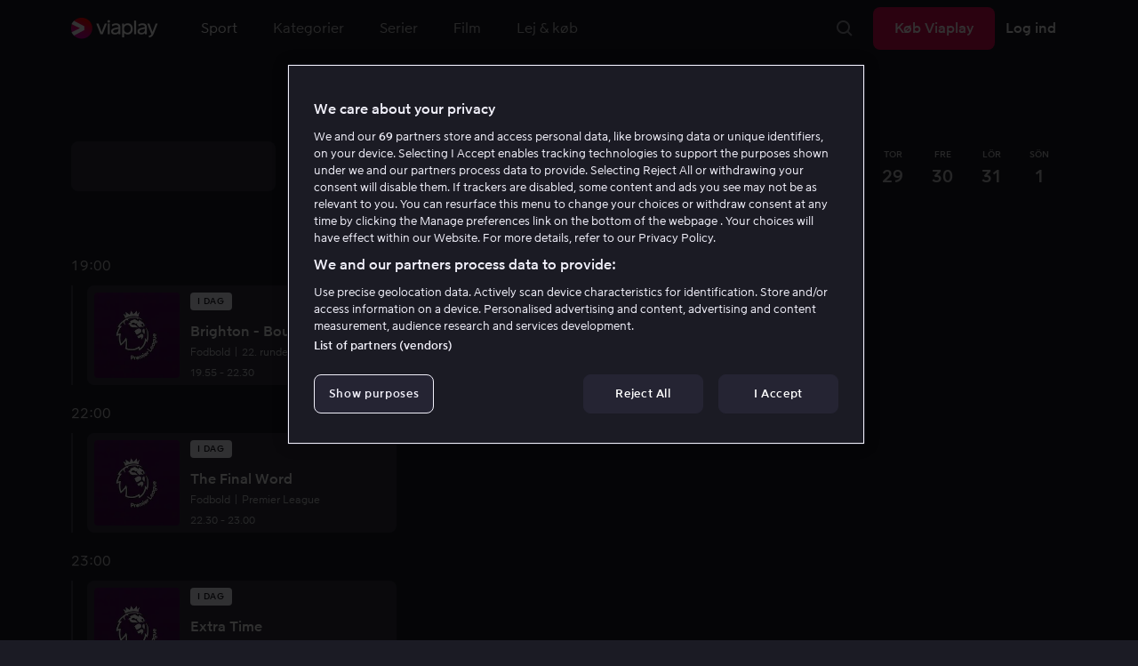

--- FILE ---
content_type: text/html; charset=utf-8
request_url: https://viaplay.dk/sport/fodbold
body_size: 40742
content:
<!DOCTYPE html><html lang="da-dk"><head><meta charSet="utf-8"/><meta name="viewport" content="width=device-width"/><meta http-equiv="content-language" content="da-dk"/><title>Følg live sport online - Stream sport på nettet</title><meta name="description" content="Viaplay tilbyder live sport streaming i verdensklasse. Følg Superliga, Premier League, UEFA Champions League, Bundesliga, Formula 1, UFC og meget mere! Stream sport på nettet i din computer, mobile og tablet."/><meta property="og:title" content="Følg live sport online - Stream sport på nettet"/><meta name="twitter:title" content="Følg live sport online - Stream sport på nettet"/><meta property="og:description" content="Viaplay tilbyder live sport streaming i verdensklasse. Følg Superliga, Premier League, UEFA Champions League, Bundesliga, Formula 1, UFC og meget mere! Stream sport på nettet i din computer, mobile og tablet."/><meta property="og:url" content="https://viaplay.dk/sport/fodbold"/><link rel="canonical" href="https://viaplay.dk/sport/fodbold"/><noscript><iframe src="https://www.googletagmanager.com/ns.html?id=GTM-K8LTL3" title="Google Tag Manager iframe for legacy" style="height:0;width:0;display:none;visibility:hidden"></iframe></noscript><meta name="next-head-count" content="12"/><meta property="og:type" content="website"/><meta property="og:site_name" content="Viaplay"/><meta name="twitter:card" content="summary_large_image"/><meta name="twitter:site" content="@Viaplay_SE"/><link rel="apple-touch-icon" href="//viaplay-web-frontend-assets.mtg-api.com/frontend-2026011436942/apple-touch-icon.png"/><link rel="search" type="application/opensearchdescription+xml" title="Viaplay" href="/opensearchdescription.xml"/><link rel="icon" href="/favicon.ico"/><script>window.viaplay = window.viaplay || {};</script><script data-nscript="beforeInteractive">
        (function() {
            window.viaplay.settings = {"chromecastAppId":"6313CF39","port":80,"log":{"console":false},"requestHelper":{"cacheTimeToLive":300000,"timeout":5000},"serviceTimeouts":{"content":10000,"editorial":5000,"login":10000,"socket":1000,"cms-api":5000},"disableRedirect":false,"services":{"content":{"root":"http://content.viaplay.dk","home":"http://content.viaplay.dk/","editorial":"http://content.viaplay.dk/{deviceKey}/editorial"},"play":{"root":"http://play.viaplay.dk","home":"http://play.viaplay.dk/","stream":"http://play.viaplay.dk/api/stream/v1","streamByGuid":"http://play.viaplay.dk/api/stream/byguid"},"login":{"deviceActivate":"http://login.viaplay.dk/api/device/activate","deviceCode":"http://login.viaplay.dk/api/device/code","deviceAuthorized":"http://login.viaplay.dk/api/device/authorized","persistentLogin":"http://login.viaplay.dk/api/persistentLogin/v1","login":"http://login.viaplay.dk/api/login/v1"},"ipc":{"notifications":"https://viaplay.mtg-api.com/user-notifications/{locale}/{deviceKey}/users/{userId}"},"oauthGoogle":"https://assistant-auth.mtg-api.com/signin","clientLogs":{"templatedUrl":"https://viaplay.mtg-api.com/client-logs/log{?data,level}","url":"https://viaplay.mtg-api.com/client-logs/log-body"}},"mobile":{"uriSchemaTemplates":{"product":"viaplay://product?region={region}&path={path}","section":"viaplay://section?region={region}&path={path}"},"googlePlay":"https://play.google.com/store/apps/details?id=com.viaplay.android","appStore":"https://itunes.apple.com/se/app/viaplay/id409702778?mt=8"},"frontendPaths":{"se":{"faq":"/faq","press":"/press","contact":"/contact","supportForum":"/community","support":"/support","jobs":"http://www.mtgx.se/jobs","supportedDevices":"/devices","requirements":"/requirements","terms":"/terms","privacy":"/privacy","viasatCustomers":"https://signup.viaplay.se/","rentalExplanation":"http://viaplay.se/rental-info","browserSupport":"http://kundservice.viaplay.se/vilka-webblasare-rekommenderar-ni","cookies":"/cookies"},"no":{"faq":"/faq","press":"/press","contact":"/contact","supportForum":"/community","support":"/support","jobs":"http://www.mtgx.se/jobs","supportedDevices":"/devices","requirements":"/requirements","terms":"/terms","privacy":"/privacy","viasatCustomers":"https://signup.viaplay.no/","rentalExplanation":"http://viaplay.no/rental-info","browserSupport":"http://kundeservice.viaplay.no/hvilken-nettleser-anbefaler-dere","cookies":"/cookies"},"dk":{"faq":"/faq","press":"/press","contact":"/contact","supportForum":"/community","support":"/support","jobs":"http://www.mtgx.se/jobs","supportedDevices":"/devices","requirements":"/requirements","terms":"/terms","privacy":"/privacy","viasatCustomers":"https://signup.viaplay.dk","rentalExplanation":"http://viaplay.dk/rental-info","browserSupport":"http://kundeservice.viaplay.dk/hvilke-internetbrowsere-anbefaler-i","cookies":"/cookies"},"fi":{"faq":"/faq","press":"/press","contact":"/contact","supportForum":"/community","support":"/support","jobs":"http://www.mtgx.se/jobs","supportedDevices":"/devices","requirements":"/requirements","terms":"/terms","privacy":"/privacy","viasatCustomers":"https://signup.viaplay.fi/","rentalExplanation":"http://viaplay.fi/rental-info","browserSupport":"http://asiakaspalvelu.viaplay.fi/mita-verkkoselaimia-suosittelette","cookies":"/cookies"},"is":{"faq":"/faq","press":"/press","contact":"/contact","supportForum":"/community","support":"/support","jobs":"http://www.mtgx.se/jobs","supportedDevices":"/devices","requirements":"/requirements","terms":"/terms","privacy":"/privacy","viasatCustomers":"https://signup.viaplay.se/","rentalExplanation":"https://viaplay.is/rental-info","browserSupport":"https://help.viaplay.is/recommended-internet-browsers","cookies":"/cookies"},"pl":{"faq":"/faq","press":"/press","contact":"/contact","supportForum":"/community","support":"/support","jobs":"http://www.mtgx.se/jobs","supportedDevices":"/devices","requirements":"/requirements","terms":"/terms","privacy":"/privacy","viasatCustomers":"https://signup.viaplay.se/","rentalExplanation":"https://viaplay.pl/rental-info","browserSupport":"https://help.viaplay.pl/recommended-internet-browsers","cookies":"/cookies"},"com":{"faq":"/faq","press":"/press","contact":"/contact","supportForum":"/community","support":"/support","jobs":"http://www.mtgx.se/jobs","supportedDevices":"/devices","requirements":"/requirements","terms":"/terms","privacy":"/privacy","viasatCustomers":"https://viaplay.com/signup","rentalExplanation":"https://viaplay.com/nl-nl/rental-info","browserSupport":"https://help.viaplay.com/nl/recommended-internet-browsers","cookies":"/cookies"}},"externalAssets":true,"externalAssetsUrl":"//viaplay-web-frontend-assets.mtg-api.com","externalUrlTemplates":{"settings":"https://account.viaplay.{tld}","forgotPassword":"https://viaplay.{tld}/manage-account/forgot-password","viasatCustomers":"https://signup.viaplay.{tld}","package":"https://viaplay.{tld}/package","packageSport":"https://viaplay.{tld}/package_sport","packageSportWithLocale":"https://viaplay.{tld}/{locale}/package_sport","purchaseTotal":"https://purchase.viaplay.{tld}/buy/1232","purchaseTvod":"https://purchase.viaplay.{tld}/buy/{productId}","facebook":"http://www.facebook.com/viaplay.{tld}","twitter":"http://twitter.com/viaplay_{tld}","linkedin":"http://www.linkedin.com/company/viaplay","checkout":"https://checkout.viaplay.{tld}","se":{"supportArticle":"http://support.viaplay.se/hc/sv/articles/{articleId}"},"dk":{"supportArticle":"https://viaplaydk.zendesk.com/hc/da/articles/{articleId}"},"no":{"supportArticle":"https://viaplayno.zendesk.com/hc/no/articles/{articleId}"},"fi":{"supportArticle":"https://viaplayfi.zendesk.com/hc/fi/articles/{articleId}"},"com":{"settings":"https://viaplay.com/account/","forgotPassword":"https://viaplay.com/manage-account/forgot-password","viasatCustomers":"https://viaplay.com/signup/","package":"https://viaplay.com/checkout/","packageSport":"https://viaplay.com/package_sport","packageSportWithLocale":"https://viaplay.com/{locale}/package_sport","purchaseTotal":"https://viaplay.com/purchase/buy/1232","purchaseTvod":"https://viaplay.com/purchase/buy/{productId}","facebook":"http://www.facebook.com/ViaplayNederland","twitter":"http://twitter.com/viaplay_{tld}","linkedin":"http://www.linkedin.com/company/viaplay","checkout":"https://viaplay.com/checkout/"}},"gaBeaconInterval":1500000,"tagManager":{"containerPublicID":{"legacy":"GTM-K8LTL3","com":"GTM-PZ53XPF"}},"oneTrust":{"se":"df07bbec-af09-44f4-8aed-bbfa42615cdb","is":"55944a7a-2885-4199-8337-d5d57641eea2","fi":"63e98980-caec-4ac6-90b1-5e0c1b10e9c0","dk":"fca152f2-f679-41c7-bc34-8b63084d0956","no":"3331238d-52de-4f62-b42b-1fb0f99179a1","pl":"52be47a3-b0b8-49bb-b71f-e96694979b4b","com":"f6eff7f5-3a84-4c45-9266-c94224122f6f"},"env":"prod","botdetectionEnabled":true,"ENVIRONMENT_NAME":"viaplay.tld"};
            window.viaplay.translations = {"or":"eller","Title":"Titel","Close onboarding":"Luk onboarding","You can now add and follow leagues and teams":"Du kan nu tilføje og følge ligaer og hold","Example favorites: Liverpool F.C., Inter Milan and Real Madrid.":"Eksempel på favoritter: Liverpool F.C., Inter Milan og Real Madrid.","After 20 unsuccessful login attempts, you will need to wait 10 minutes before trying again. During this time, this e-mail address will be blocked.":"Efter 20 mislykkede login-forsøg skal du vente i 10 minutter før du kan prøve igen. I mellemtiden kan du ikke logge ind med denne e-mailadresse.","month":"Måned","Month":"Måned","Date":"Dato","[Find out more from customer service]({href})":"[Læs mere hos Kundeservice]({href})","Welcome!":"Velkommen!","Login here":"Log ind her","Have you already got a Viaplay package?":"Har du allerede en Viaplay-abonnement?","By buying you accept our [terms and conditions]({href}), and waive any right of return.":"Jeg godkender [Viaplays aftalevilkår]({href}) samt at købet ikke kan fortrydes.<p>Vær venligst opmærksom på at dette Pay-Per-View event kun kan ses på en stream/enhed samtidig.</p>","Customer service":"Kundeservice","Google Assistant wants to link to your account":"Google Assistant vil linke til din konto","In order for Google Assistant to work, it needs to be linked to your Viaplay account.":"For at Google Assistant kan fungere, skal det kobles til din konto på Viaplay.","Find out more by reading [Google’s Privacy Policy]({googlePolicy}) and [Viaplay’s Privacy Policy]({privacyPolicy})":"Læs mere i [Googles privatlivspolitik]({googlePolicy}) og [Viaplays privatlivspolitik]({privacyPolicy})","Hi!":"Hej!","You need a Viaplay-package to watch. If you want the same package you had the last time click on the link below:":"Du skal have en Viaplay-abonnement for at kunne se vores indhold. Hvis du vil have den samme abonnement som tidligere, trykker du her:","You need a Viaplay-package to watch.":"Du skal have en Viaplay-abonnement for at kunne se vores indhold.","Welcome back!":"Velkommen tilbage!","Order package":"Bestil abonnement","Read about our packages":"Læs om vores pakker","Many films and series for":"Masser af serier og film for","A lot of live sport for":"Masser af livesport for","Next entry starts in":"Næste afsnit begynder om","Next highlight starts in":"Næste afspilning starter om","sec":"sek","Live":"Live","Play Live":"Live","day":"dag","Days":"Dage","Hours":"Timer","Minutes":"Minutter","Seconds":"Sekunder","You need to use a different browser":"Du er nødt til at bruge en anden browser","Want to watch?":"Vil du se?","Change package to watch":"Skift pakke for at se","Change package to watch this":"Du har ikke adgang til at se dette indhold","You can access this content by switching to a different package.":"Du kan få adgang til dette indhold ved at skifte til en anden pakke.","You've got great taste! We offer packages that include this title. What are you waiting for?":"Du har god smag! Vi har pakker, hvor dette er inkluderet. Hvad venter du på?","View packages":"Se pakker","Ongoing":"Nu","Soon":"Snart","Accept":"Ok, så ved jeg det!","Too many people are using your account right now":"Der er for mange, der bruger din konto lige nu","You can stream Viaplay content on two devices at the same time. To watch {requestedStream}, you need to stop streaming on one of the following devices":"Du har nået grænsen for samtidige streams. For at se {requestedStream} skal du stoppe streamingen af noget andet.","You have reached the limit of concurrent streams. To watch here, you need to stop streaming something else.":"Du har nået grænsen for samtidige streams. For at kunne se her, skal du stoppe streamingen af andet indhold.","This stream is being watched on another one of your devices":"Der er for mange, der ser denne livestream på din konto","You can start watching {requestedStream} on this device by ending the stream on the other":"Begynd at se {requestedStream} på denne enhed ved at afslutte streamingen på en anden.","Check [our FAQ]({href}) for more information on how it works.":"[Vores kundeservice forklarer]({href})","In your current location, you can only watch offline on your smartphone or tablet. Sad but true.":"Der hvor du befinder dig lige nu, kan du kun tilgå det som du har downloadet på din smartphone eller tablet. <a href=\"https://kundeservice.viaplay.dk/kan-jeg-bruge-viaplay-i-udlandet/\">Læs mere her</a>.","Sorry...":"Vi beklager …","But in your current location, you cannot stream, buy or rent anything.":"Der hvor du befinder dig lige nu, kan du ikke se dette indhold.","Ok":"Ok","Share by link":"Del via link","Link is copied":"Linket er kopieret","For more information, please contact Customer Service: [{email}](mailto:{email})":"Kontakt kundeservice, hvis du har mere information: [{email}](mailto:{email})","Read more at [customer support]({href}) if you need help.":"Læs mere hos [Kundeservice]({href}), hvis du har brug for hjælp.","Viaplay Total":"Viaplay Total","{packagePrice} per month":"{packagePrice} kr. om måneden","Weekdays":"Hverdage","Weekends":"Weekender","Live TV":"TV","Privacy":"Privatlivspolitik","Our packages":"Køb adgang","Clear":"Ryd","Clear search field":"Ryd søgefelt","Search by title, actor or director":"Søg på film, skuespiller, instruktør, sport eller liga","Watch trailer":"Se trailer","Watch as a kid":"Se som barn","Popular series":"Børnenes favoritserier","Requirements":"Systemkrav","TV included":"Lidt tv med i købet","Okay":"Okay","D'oh!":" ","We didn’t get any hits for your search.":"Vi fik ingen hits på det, du søgte efter.","This might be because we don’t have what you’re looking for, or because the spelling wasn’t quite right. Take a look at our customer service information to find out more.":"Det kan skyldes, at vi ikke har det hos os, eller at det blev stavet lidt forkert. Tag et kig i <a href=\"http://kundeservice.viaplay.dk/?s={query}\">kundeservice</a> og se, om de ved mere.","Genre":"Kategori","Genres":"Genre","Genres and themes":"Genrer & temaer","New Series":"Nye serier","TV":"TV","Watched":"Aktivitetslisten","Log out":"Log ud","Log out device":"Log af","All":"Alle","Series":"Serier","Rental":"Store","Supported devices":"Vores platforme","Search":"Søg","Search filters":"Søgefiltre","Channels":"Kanaler","Watch live right now":"Se, hvad der er på tv nu","Season":"Sæson","S":"S","Seasons":"Sæsoner","Viaplay":"Viaplay","Available":"Tilgængelig","Terms and Conditions":"Aftalevilkår","New Movies":"Nye film","Filter":"Filter","Subtitles":"Undertekster","Participant":"Medvirkende","Participants":"Medvirkende","Actor":"Skuespiller","Athlete":"Atlet","Cast":"Deltager","Chef":"Chef","Commentator":"Kommentator","Creator":"Filmmager","Director":"Instruktør","Executive Producer":"Filmproducent","Executive producer":"Filmproducent","Expert":"Ekspert","Guest":"Gæst","Host":"Vært","Journalist":"Journalist","Musician":"Musiker","Narrator":"Oplæser","Producer":"Producer","Self":"Selv","Voice":"Stemme","Writer":"Forfatter","Children":"Børn","Publisher":"Udgiver","Themes":"Temaer","Sport":"Sport","To the top":"Til toppen","Skip to content":"Spring til indhold","Sign up":"Melde dig","left":"tilbage","Episode":"Afsnit","E":"A","Forgot Password?":"Har du glemt dit password?","Country":"Land","Password":"Password","Recently Watched":"For nylig set","Support":"Kundeservice","Rentals":"Lejebutik","FAQ":"Ofte stillede spørgsmål","Min. left":"min. tilbage","Min left":"minutter tilbage","Star":"Stjernemærk","Show only":"Vis kun","Email":"E-mail","Settings":"Kontooversigt","Press":"Presse","Create account":"Opret konto","Creators":"Skabere","More info":"Mere info","Start":null,"View all":"Vis mere","Show less":"Vis færre","Install":"Installer","Choose category":"Vælg kategori","Starred":"Stjernemærket","Commentators":"Kommentatorer","Original title":"Originaltitel","Social":"Følg os","This movie will be included in the Viaplay Total and Viaplay Movies & Series packages from {date}. Rent or buy it now.":"Filmen vil indgå i pakkerne Viaplay Total og Viaplay Film & Serier fra og med {date}. Lej eller køb den allerede nu.","Jobs":"Jobs","Contact":"Kontakt","Movies":"Film","{price} currency":"{price} kr","{price} {currency}":"{price} {currency}","Save":"Spar","Save up to":"Spar op til","Read more":"Læs mere","Log in":"Log ind","You've reached the maximum number of devices that can be connected to this account. To continue streaming, try logging in on a device you've used before":"Du har nået det maksimale antal enheder, der kan knyttes til denne konto. Du kan fortsætte streamingen ved at logge ind på en enhed, du har brugt før.","You've reached the maximum number of devices that can be connected to an account in one day. To watch on this device, log out a device which has watched today.":"Du har nået det maksimale antal enheder, der kan knyttes til en konto på én dag. For at se på denne enhed, skal du først logge ud af en anden enhed, der har set noget i dag.","Read more at [help.viaplay.com]({href})":"Læs mere på [help.viaplay.com]({href})","Read more at [help.viaplay.com]({href}) device management":"Læs mere på [help.viaplay.com]({href})","Manage devices":"Administrer enheder","Contact [customer service]({href}) if you need more help":"Læs mere på [help.viaplay.com]({href})","Add":"Tilføj","In the [FAQ]({href}) you can learn more about how you can use your devices.":"Under [Ofte stillede spørgsmål]({href}) kan du læse mere om hvordan du kan bruge dine enheder.","When the purchase is confirmed you can watch the movie for 24 hours":"Når du har bekræftet købet, finder du filmen eller eventen under Købte film. Du kan se den i 48 timer.","Confirm purchase {price} currency":"Bekræft køb {price} kr","Confirm purchase {price} {currency}":"Bekræft køb {price} {currency}","Device limit reached":"Enhedsgrænse nået","Oops, something has gone wrong!":"Noget gik galt ","Error code: {code}":"Fejlkode {code}","Please try again or contact [customer support]({href}) if you need more help":"Vent lidt, og prøv igen. Hvis det ikke løser sig, bedes du henvende dig til [Kundeservice]({href}).","Don't you have a Viaplay account?":"Har du ingen Viaplay-konto?","Invalid PIN-Code":"Forkert kode. Prøv igen.","Confirm":"Bekræft","Agree to our terms":"Godkend vores vilkår","Before starting to use Viaplay you have to agree to our terms.":"Før du begynder at bruge Viaplay skal du godkende vores vilkår.","I confirm that I am at least 18 years old and accept Viaplay’s [terms & conditions]({conditionsLink}), [privacy policy]({securityLink}) and [cookie policy]({cookieLink}).":"Jeg bekræfter at jeg er mindst 18 år og godkender Viaplays [aftalevilkår]({conditionsLink}), [privatlivspolitik]({securityLink}) og [cookie policy]({cookieLink}).","In order to continue, you need to to agree to the above terms.":"For at fortsætte skal du bekræfte betingelserne ovenfor.","I want to receive information from Viaplay about the latest news, premieres, discounts and other goodies.":"Ja tak, jeg vil have personlige anbefalinger, tips om seneste nyt og tilbud fra Viaplay om vores produkter og tjenester via e-mail. Jeg kan til enhver tid trække mit samtykke tilbage ved at anvende afmeldingslinket i den enkelte henvendelse eller ved at ændre mine præferencer i mine konto-indstillinger.","Agree":"Godkend","Get one here":"Opret en her","{hours}h":"{hours}t.","{minutes}min":"{minutes}min","Nordic":"Nordisk","Choose a package and get started":"Vælg et abonnement og start med det samme!","Try it now":"Få Viaplay","Read more about Viaplay":"Læs mere om Viaplay","New episode":"Nyt afsnit","Next episode":"Næste afsnit","Next highlight":"Næste afspilning","Start watching":"Begynd at se","Continue Watching":"Se videre","Watch movie":"Se filmen","Watch first episode":"Se første afsnit","Redeem":"Indløs","Cancel":"Afbryd","Cancel device management":"Afbryd","Parental Control":"Aldersgrænse","Unstar":"Fjern","Try again":"Prøv igen","Price":"Pris","500 Internal server error":"Vi beklager, noget gik galt (500)","There is a temporary internal error, or the server is busy.":"Vores servere arbejder på højtryk for at tilfredsstille dine behov, men der skete dersværre en midlertidig fejl. Prøv igen.","The content you're looking for doesn't exist.":"Det er måske fordi siden du søger ikke længere findes","For more info read our [faq]({faqHref}) or [support]({supportHref})":"[Kontakt kundeservice]({supportHref}) eller se [Ofte stillede spørgsmål]({faqHref}) for mere information","Any questions? Contact our Customer Service":"Har du spørgsmål? <a href=\"http://kundeservice.viaplay.dk/\">Kontakt kundeservice</a>.","Any questions? Contact our [Customer Service]({supportHref})":"Har du spørgsmål? [Kontakt kundeservice]({supportHref})","Report":"Rapportere","Need help with something else?":"Behøver du hjælp med noget?","Customer support":"Kundeservice","Earlier":"Tidligere","Later":"Senere","Related":"Lignende","Sport Schedule":"Oversigt","Today":"I dag","Tomorrow":"I morgen","Contact Viaplay Support":"Kontakt Viaplay Kundeservice","Contact Viaplay Support Preamble":"Vi gør alt for, at det skal være enkelt at bruge Viaplay, men nogle gange bliver selv det enkle svært. Kontakt os, så hjælper vi dig!","Your name":"Dit navn","Your email":"Din e-mail","Try Viaplay":"Kom i gang nu","Get Viaplay":"Køb Viaplay","Confirm Email":"Bekræft e-mail","About Viaplay":"Om tjenesten","Get Started":"Prøv Viaplay","Login error":"Ups, teknisk fejl! Prøv at logge ind igen.","Do you want to watch on your mobile?":"Vil du se på mobilen?","You can start watching if you download the Viaplay app":"Download Viaplay-appen og begynd at se med det samme.","Download":"Download","Open app":"Åben appen","No content available":"Lige nu er denne kategori tom","Watch the latest releases! When you rent or buy movies, they will appear here.":"Se det seneste! Lej og køb film, så vises de her.","You don’t currently have any rented or purchased films.":"Du har ingen lejede eller købte film lige nu.","Activity list":"Aktivitetslisten","Everything you’ve watched is listed here. You can easily look for films and episodes you’ve watched on all your Viaplay units.":"Er du på film-slankekur? Det virker ikke som om du har set noget endnu.","You do not have access to this content":"Du har ikke adgang til at se dette indhold","Unfortunately, you do not have access to this content with your current subscription. The choice you have access to the Viaplay corresponding range of your TV subscription from your TV service provider. Contact your TV service provider to get help supplement your channel package.":"Du kan desværre ikke se dette indhold med dit nuværende abonnement. Kontakt din leverandør for at høre om dine muligheder.","You've got great taste! We offer packages that include this title. You can manage your package via your provider.":"Du kan desværre ikke se dette indhold med dit nuværende abonnement. Kontakt din leverandør for at høre om dine muligheder.","Username and password does not match. Please try again.":"E-mail og password stemmer ikke overens. Prøv venligst igen.","There seems to be a problem logging in. Contact our customer service team and they’ll help you. (Error code: 429)":"Det lader ikke til at virke at logge ind. Kontakt vores kundeservice, så hjælper vi dig. (Fejlkode: 429)","Thank you":"Tak","Thank you!":"Tak","Click this icon to cast videos to your TV":"Når dette ikon vises, kan du bruge Viaplay med din Chromecast","All Sport":"Alt sport","History":"Aktivitetslisten","For family":"For hele familien","For family children":"For både store og små","Welcome to the rental store! Here you can find movies that recently been on the cinema.":"Velkommen til lejebutikken! Her finder du film, som er så nye, at de ikke findes i vores sædvanlige udbud plus masser af populære klassikere.","Cooking":null,"Children series":"Børneserier","All children movies":"Alle børnefilm","All children series":"Alle børneserier","Logging in":"Logger ind","PIN-Code":"Din kode","Recommended":"Anbefales","No Subtitles":"Ingen undertekster","Progress":"Status","Below are all series and movies you have watched.":"Her finder du alt det, du har set.","Whoops, something is wrong":"We are experiencing technical problems and we are doing our best to solve it. We apologize for any interruption of service or inconvenience","Please try again in a moment":"Please try again in a short while","Welcome to contact [customer support]({href})":"Venligst kontakt [kundeservice] for evt. spørgsmål.","[To payment details]({href})":"[Til kortoplysningerne]({href})","We could not withdraw the money from your account. Please check that you have money on your account, that the card is valid and that you haven't blocked it for internet purchases.":"Det er ikke muligt at trække penge fra din konto. Tjek venligst at du har penge på kortet, at kortet er gyldigt, og at du ikke har spærret for internetkøb.","We could not withdraw the money from your account":"Det er ikke muligt at trække penge fra din konto. Tjek venligst at du har penge på kortet, at kortet er gyldigt, og at du ikke har spærret for internetkøb","Code was not found":"Koden blev ikke fundet","We couldn’t find this code":"Man kunne ikke anvende rabatkoden. Den gælder måske ikke længere, eller også kan den ikke anvendes til denne lejefilm.","Rent for":"Lej for","Where are we going?":"Noget gik galt","starred":"Stjernemærket","watched":"Aktivitetslisten","Language":"Sprog","English":"Engelsk","Swedish":"Svensk","Danish":"Dansk","Norwegian":"Norsk","Finnish":"Finsk","Icelandic":"Islandsk","Estonian":"Estisk","Latvian":"Lettisk","Lithuanian":"Litauisk","Polish":"Polsk","Russian":"Russisk","Dutch":"Hollandske","Buy for":"Køb for","Tonight":"I nat","For you":"Til dig","Rental movie":"Lejefilm","Enter the code":"Udfyld koden","Type your code here":"Skriv koden, som du fik, her:","Wrong code.":"Forkert kode. Prøv igen!","Done!":"Færdig!","You are now logged in on your device":"Nu er du logget ind på din enhed","Enter your code":"Indtast din kode","Are you abroad?":"Er du udenfor Danmarks grænser?","You may not watch locale Viaplay when abroad. But feel free to login on [viaplay.{tld}](http://viaplay.{tld}) and watch our local content!":"Det er ikke muligt at se dansk Viaplay når du er udenlands. Men log gerne ind på [viaplay.{tld}](http://viaplay.{tld}) og se det lokale udvalg!","About us":"Om os","Information":"Information","Want to make changes to your Viaplay package?":"Vil du ændre noget i din Viaplay-abonnement?","[Do it by yourself in settings]({href})":"[Gør det selv under indstillinger]({href})","Viaplay uses cookies. By using our website you accept that, so please read more about what cookies are and how they work in our":"Vi bruger cookies for at gøre dit besøg på hjemmesiden mere brugervenlig, for eksempel ved at analysere din adfærd på hjemmesiden. Ved at klikke ok godkender du vores brug af cookies. Hvis du ønsker at justere dine indstillinger, eller få yderligere oplysninger, ","cookie policy":"kan du læse mere i vores Cookie-politik her.","What you are trying to view has an age limit and is blocked by the child lock. Therefore you need to fill in your pin code":"Skriv din firecifrede kode for at låse op.","Cookies":"Cookies","By renting you accept our [terms and conditions for rentals]({href}), and waive any right of return.":"Når du lejer, godkender du også [lejebutikkens aftalevilkår]({href}), samt at købet ikke kan fortrydes.","The video could not be started":"Videoen kan ikke afspilles","For a period of time, some videos cannot be played in the browser Chrome. This is because we are switching to a new video player on our website.":"I en periode kan visse videoer ikke vises i webbrowseren Chrome. Det skyldes at vi skifter til en ny videoafspiller på vores hjemmeside.","Turn off the broadcast of the second unit if you want to watch this!":"Sluk udsendelsen i den anden enhed, hvis du vil se her!","You need to change your web browser":"Du skal skifte browser","Viaplay doesn’t work with the latest version of Chrome yet. Change to Safari or Firefox instead!":"Viaplay fungerer desværre ikke med den seneste version af Chrome endnu. Byt til Safari eller Firefox istedet!","[Find out more]({href})":"[Læs mere om hvorfor]({href})","Text contains invalid characters. Please try again.":"Teksten indeholder ikke tilladte tegn. Prøv igen.","Change to Viaplay Total":"Skift til Viaplay Total","Buy match for":"Se kun denne kamp for","Once you have confirmed your purchase, you can watch the film as many times as you like on Viaplay. You can find it under":"Når du har bekræftet købet, kan du se filmen så mange gange du vil på Viaplay. Du finder den på alle dine Viaplay-enheder under","Once you have confirmed your purchase, you can watch the film as many times as you like on Viaplay. You can find it on all your Viaplay units under Purchased films.":"Når du har bekræftet købet, finder du filmen under Købte film.","By confirming your purchase, you also confirm that you accept Viaplay’s general [terms and conditions]({href}) and that you understand you have no right to a refund.":"Ved at bekræfte købet godkender du også [Viaplays generelle vilkår]({href}), og at der ikke findes nogen fortrydelsesret.","Purchased":"Købt","Rented":"Lejet","Welcome to the Rental Store!":"Lej og køb det allernyeste","Here you will find the very latest films – the ones that are so new they haven’t been added to our regular offering. You can also choose from plenty of popular classics.":"Her får du adgang til nye storfilm lige efter biografpremieren samt tidløse klassikere.","When you rent a film you can watch it as many times as you like for 48 hours. You can also choose to buy certain films. You will then have unlimited access to them here on Viaplay! [How the Rental Store works]({href})":"Købefilm kan du naturligvis beholde. Lejefilm kan du se i 48 timer. [Hvorfor leje- og købefilm?]({href})","How the rental store works":"Sådan virker Lej & køb","Here you can watch movies direct from their premieres and also classics. When you rent a film you can watch it as many times as you like for 48 hours. You can also choose to buy certain films. You will then have unlimited access to them here on Viaplay!":"Direkte fra biografen, tidløse klassikere eller en rigtig god deal – det finder du her. Købefilm beholder du selvfølgelig. Lejefilm har du adgang til i 48 timer.","[More about renting and buying here]({href}).":"[Mere om leje- og købefilm her]({href}).","Rental period 48 hours":"Lejeperiode 48 timer","Watch as many times as you like":"Se så mange gange du vil","Watch for 48 hours, only on one device at a time":"Se i 48 timer, kun en enhed ad gangen","Use promotion code":"Anvend rabatkode","Promotion code":"Rabatkode","{title} cover":"{title} omslag","Film for purchase":"Købefilm","Rent":"Lej","Buy":"Køb","Original price":"Førpris","Not got a Viaplay account?":"Har du ingen Viaplay-konto?","Create one here":"Opret en her","Event starting":"Lige startet","Event ongoing":"I gang i et stykke tid","Event ending":"Snart slut","Show all sports":"Vis alle sportsgrene","Watch again":"se igen","Rerun":"Forskudt visning","Select a sport":"Vælg sport","Show {number} sports":"Viser {number} sports","Showing 1 sport":"Viser 1 sport","Yesterday":"I går","Day before yesterday":"I forgårs","See tableau":"Vis oversigten","[Here you will find the TV schedule for Viaplay Winter competitions]({href})":null,"Please try again later.":"Prøv igen senere.","No upcoming competitions available":null,"Take a look under results!":null,"No results available":null,"Calendar":null,"Results":"Resultater","Circuit":"Bane","Grid":"Grid","Starting grid":"Startgitter","List":"Liste","Drivers":"Racerkørere","Updated":"Opdateret","lap":"omgang","laps":"omgange","pts":"p.","pit stop":"pit stop","pit stops":"pit stop","Fastest lap":"Hurtigste omgang","Ranking":"Placering","Poles":"Poles","Podiums":"Podiet","Wins":"Sejre","Season results":"Sæsonresultater","Founded in":"Grundlagt i","Based in":"Base i","Team pts":"Holdpoint","In Focus":"I fokus","Start lists are usually available a couple of hours before a competition starts. Unfortunately, we do not have the opportunity to show start lists for all competitions.":null,"When a competition is over, the starting list is replaced with results as soon as it is available in our system.":null,"Time":"Tid","Points":"Point","Pos":"Pos","Viaplay Household":"Viaplay-husstand","Please open the app on your household wifi to continue using Viaplay.":"Viaplay har ikke været åbnet på denne enhed på dit internet derhjemme i den seneste måned og enheden er derfor ikke en del af din Viaplay-husstand. Det kan løses ved at åbne Viaplay, mens du er på internettet derhjemme. Herefter kan du se videre på farten igen.","[Read more about Viaplay household or contact customer support for more help.]({href})":"[Læs mere om Viaplay-husstand, eller kontakt kundeservice for at få mere hjælp her: help.viaplay.com]({href})","Create a new account":"Opret et abonnement","Viaplay household was not set":"Viaplay-husstand blev ikke indstillet","Your Viaplay household is now set to this TVs home network/wifi.":"Din Viaplay-husstand er nu indstillet til dette TV’s hjemmenetværk/wifi.","Something went wrong. Please go back on your TV and try to set the Viaplay Home again. You can always [contact customer service]({supportHref}) if the problem persists or if you need help.":"Noget gik galt. Gå tilbage på dit TV, og prøv at indstille Viaplay-husstanden igen. Hvis problemet fortsætter, eller hvis du har brug for hjælp, kan du altid [kontakte kundeservice her: help.viaplay.com]({supportHref})","Remember to open the Viaplay app on your computer, mobile and tablet devices at least once a month on this network/wifi.":"Husk at åbne Viaplay-appen på din computer, mobil og tablet mindst en gang om måneden på dette netværk/wifi.","A Viaplay household is the home network/wifi where your main TV is connected.":"En Viaplay-husstand er det hjemmenetværk, som dit primære TV er tilsluttet. ","Any questions or if you need help, you can always [read more about Viaplay households or contact customer service.]({supportHref})":"Har du spørgsmål, eller har du brug for hjælp, [kan du altid læse mere om Viaplay-husstande eller kontakte kundeservice.]({supportHref})","Viaplay Households FAQ":"FAQ om Viaplay-husstande","Temporary code":"Engangskode","Get a temporary code and watch on this device for {noOfDays} days. To verify it's you, we email the code to {email}.":"Få en midlertidig engangskode, så du kan se på denne enhed de næste {noOfDays} dage. Brug engangskoden til at bekræfte den e-mailadresse, som er knyttet til din Viaplay-konto {email}.","Send email":"Send e-mail","If you are not the owner of this email account":"Hvis det ikke er din e-mailadresse","Email sent":"E-mail sendt","The code has been sent to {email}. Check your email to find the code and add it below.":"Koden er sendt til {email} og er gyldig i 10 minutter. Tjek din e-mail for at finde koden og tilføj den nedenfor.","Did you not get any email? Make sure to check your spam folder or send email again.":"Fik du ikke nogen e-mail? Tjek dit spamfilter eller send e-mailen igen.","Send email again":"Send e-mail igen","Send new code":"Send ny engangskode","Send email again in {retryTime}s":"Send e-mail igen om {retryTime}s","Send email again in {mRetryTime}m {sRetryTime}s":"Send e-mail igen om {mRetryTime}m {sRetryTime}s","and {number} more":null,"No programming":"Pause i udsendelsen","No broadcasts":"Ingen udsendelser","Watch live":"Se live","There are no broadcasts for your chosen sports on this date.":"På denne dato findes ingen udsendelser, som passer til dit valg.","Other sports":"Øvrige sportsgrene","Today’s sports":"Dagens sport","There are no events today. Select another day.":"Der er ingen begivenheder i dag. Vælg en anden dag.","Purchased films":"Købte film","Child":"Børn","Edit profile":"Foretag ændring i profil","My profile name":"Profilnavn","Manage profiles":"Administrér profiler","Delete profile":"Slet profil","Who&#39;s watching?":"Hej! Hvem skal se?","WhosWatchingSubHeader":"Profiler hjælper dig med at få adgang til dine gemte titler og fortsætte, hvor du slap.","Add profile":"Tilføj profil","Save profile":"Gem profil","Favourites":"Favoritter","This is the main profile and cannot be deleted.":null,"The main profile cannot be deleted.":"Hovedprofilen kan ikke fjernes.","A profile name needs to be 1-15 characters.":null,"We could not load the content":"Vi kunne ikke indlæse indholdet","Please try again or contact our customer service.":"Prøv igen eller henvend dig til vores kundeservice.","Contact us on: {customerSupportPage}":"Kontakt os på: {customerSupportPage}","We could not download this content. However, we will try to fix it as soon as we can.":"Indholdet kunne ikke afspilles. Forsøg igen.","{minutes}m":"{minutes}m","Key Times":"Holdetider","Please try again":"Prøv igen","Released":"Udgives","Coming":"Kommer","New season":"Ny sæson","New series":"Ny serie","New movie":"Ny film","OK":"Okay","on":"på","at":"kl.","Close":"Luk","To the credits":"Til rulleteksterne","Turn on to show only kids content":"Aktivér visning af kun børneindhold","Showing only kids content":"Viser kun børneindhold","Content rated 7+ is hidden":"Indhold for personer over 7 år skjules","Turn on to hide content rated 7+":"Aktivér skjul af indhold for personer over 7 år","Content rated 15+ is hidden":"Indhold for personer over 15 år skjules","Turn on to hide content rated 15+":"Aktivér skjul af indhold for personer over 15 år","Oops, something went wrong. Please try again.":"Hovsa. Det gik ikke. Prøv igen.","An unknown error occurred (Error code: {errorCode})":"Der opstod en ukendt fejl (fejlkode: {errorCode})","The profile {profileName} was created!":"Profilen {profileName} er oprettet","The profile {profileName} was updated!":"Profilen {profileName} er opdateret","The profile {profileName} was deleted!":"Profilen {profileName} er fjernet","Hello {profileName}":"Hej {profileName}","Set age limit: 7+":"Sæt aldersgrænse: 7+ år","Set age limit: 15+":"Sæt aldersgrænse: 15+ år","Yes, delete profile":"Ja, fjern profilen","Are you sure you want to delete the profile {name}?":"Er du sikker på at du vil slette profilen {name}?","All starred choices and history will be lost.":"Alle stjernemarkeringer og al historik vil gå tabt.","Sorry, that is not a valid character":"Sorry, det tegn er ikke gyldigt","A profile name can be up to 15 characters long":"Profilnavnet kan maks. være 15 tegn langt","Who's watching?":"Hvem skal se?","Forgotten your code or want to change your purchase lock settings? Go to [My account]({href}).":"Har du glemt din kode eller vil du ændre indstillinger for købslåsen? Du kan fikse det under [Min konto]({href}).","The purchase lock is activated.":"Købslås er aktiveret.","You did it! Well done!":"Du klarede det! Godt gået!","Oh no, I have lost this! Help me keep an eye out for it!":"Åh nej, jeg har mistet denne her! Hjælp mig med at holde udkig efter den!","You already found this.":"Du har allerede fundet denne her.","This is what you should be looking for.":"Det er denne her, der er gået tabt. Kan du hjælpe mig med at holde udkig efter den?","Continue the adventure":"Fortsæt eventyret","Rewatch episode":"Se afsnittet igen","Reset the adventure":"Start eventyret forfra","Skip intro":"Spring intro over","Skip":"Spring over","Sorting":"Sortering","Show":"Vis","Rate":"Bedøm","Hit or miss?":"Tip top eller super flop?","Tell us what you like and we’ll give you even better film and TV series suggestions, tailored to your taste.":"Fortæl hvad du synes, så giver vi dig endnu bedre film- og serietips. Ganske enkelt mere skræddersyet efter din smag.","Like":"Synes om","Don't like":"Synes ikke om","Autoplay next episode":"Afspil næste afsnit","Autoplays next episode in a series on all devices":"Afspil næste afsnit af en serie.","Activate to hide content for age 7+":"Aktivér for at skjule indhold til 7+ år","Activate to hide content for age 15+":"Aktivér for at skjule indhold til 15+ år","Set age limit: 7":"Sæt aldersgrænse: 7 år","Set age limit: 15":"Sæt aldersgrænse: 15 år","Content for age 7+ is hidden":"Indhold til 7+ år er skjult","Content for age 15+ is hidden":"Indhold til 15+ år er skjult","My List":"Min liste","My library":"Mit bibliotek","Remove":"Fjern","Saved in my list":"Gemt på min liste","You haven’t saved anything in your list yet.":"Du har ikke gemt noget på din liste endnu.","There’s nothing here! Save what you want to watch later in your list and it will appear here.":"Her var der tomt! Gem det du vil se senere på din liste, så dukker det op her.","There’s nothing here!":"Her var der tomt!","Save what you want to watch later in your list and it will appear here.":"Gem det du vil se senere på din liste, så dukker det op her.","Everything saved in your list and all your history will disappear.":"Alt, som er gemt på din liste, og al historik vil forsvinde.","Sleep timer":"Hviletimer","Back":"Tilbage","From":"Fra","Showing all sports":"Viser al sport","Showing all Winter sports":"Viser alt vintersport","Showing your choices":"Viser dine valg","Show all":"Vis alt","Showing only {sportName}":"Viser kun {sportName}","Scoreboard for {name}":"Pointtavle for {name}","In every episode, things have gone missing. Help Fixi find them and win golden acorns.":"I hvert afsnit er der ting, der er smidt væk – hjælp Fixi med at finde dem og bliv belønnet med gyldne agern.","Are you sure?":"Er du sikker?","Series are paused automatically after 2 hours.":"Serier sættes automatisk på pause efter 2 timer.","We’re ready!":"Vi er klar!","Welcome to Viaplay.":"Velkommen til Viaplay.","We’ve sent your receipt to {email}.":"Vi har sendt din kvittering til {email}.","Let’s go!":"Så kører vi!","Download the Viaplay app and start watching.":"Download Viaplay-appen og begynd at se.","Continue in the app":"Fortsæt i appen","Choose at least 3 favourites":"Vælg mindst 3 favoritter","Pick movies and series you like - the more the better - and we´ll help you find new favourites.":"Vælg de film og serier du kan lide, så giver vi dig tips om nye favoritter – jo flere, jo bedre.","Continue":"Fortsæt","Add profiles":"Tilføj profiler","Create profiles for everyone who watches. We’ll offer tailor-made tips – ideal if you have kids.":"Opret profiler til alle, der skal se. Så får alle skræddersyede tips – perfekt, hvis du har børn.","Add a profile":"Tilføj","Add child":"Tilføj barn","My profile":"Min profil","Standard profile":"Standardprofil","Name":"Navn","You can set an age limit later.":"Du kan indstille aldersgrænse senere.","Finding your top tips...":"Finder de bedste tips til dig...","From the beginning":"Fra begyndelsen","Choose avatar":"Vælg avatar","Sports from Viaplay":"Sport fra Viaplay","Please note that not all series and movies are available in all languages.":"Bemærk at visse serier og film ikke er oversat til alle sprog.","Change language":"Sprog","Season {seasonNumber} - Episode {episodeNumber}":"Sæson {seasonNumber} - Afsnit {episodeNumber}","Episode {episodeNumber}":"Afsnit {episodeNumber}","Season {seasonNumber}":"Sæson {seasonNumber}","on {weekday}":"på {weekday}","Profile settings":"Profilindstillinger","Choose profile":"Vælg profil","Watch now":"Afspil nu","Tip":"Tips","A good idea when you want to watch things later on.":"Smart når du vil se noget lidt senere.","Everything you add to your list will be saved here.":"Alt, du tilføjer på din liste, gemmes her.","Look for this symbol.":"Kig efter dette symbol.","The service cannot be used via VPN.":"Tjenesten kan ikke bruges via VPN.","Check that VPN and proxy are not turned on or contact [Customer Service]({href}).":"Kontroller, at VPN og proxy ikke er slået til, eller kontakt [kundeservice]({href}).","Something went wrong. If you’re using a VPN, try again with it turned off. If the problem remains, contact customer support and refer to code {errorCode}. ([{href}]({href}))":"Noget gik galt. Hvis du bruger VPN, skal du slå VPN fra og prøve igen. Hvis problemet fortsætter, skal du kontakte kundesupport og oplyse kode {errorCode}. ([{href}]({href}))","On":"On","Off":"Off","Send":"Send","You need to log in.":"Du skal logge ind.","Once you’ve added titles to your list, they’ll show up here.":"Når du har tilføjet titler til din liste, bliver de vist her.","Add to your list by clicking a title and then selecting the + symbol.":"Føj til din liste ved at klikke på en titel og derefter vælge symbolet +.","Add to your list by tapping a title and then the + symbol.":"Tilføj til din liste ved at trykke på en titel og derefter på symbolet +.","You’ll find a shortcut to your list on Viaplay’s start page, no matter what device you log in from.":"Du finder en genvej til din liste på Viaplays startside, uanset hvilken enhed du logger ind fra.","More":"Mere","Less":"Mindre","Want to save this for later? Add it to your list.":"Vil du gemme den her til senere? Føj den til din liste.","Add to your list to watch later":"Tilføj til din liste for at se senere","Now you can find {title} in your list on all your devices.":"Nu kan du finde {title} på din liste på alle dine enheder.","Switch Profiles":"Vælg profil","Spanish":"Spansk","French":"Fransk","Italian":"Italiensk","German":"Tysk","Release Year":"Udgivelsesår","Recently Added":"Senest tilføjede","Here you can search for films, series or your favourite characters":"Her kan du søge efter film, serier eller dine yndlingskarakterer","No longer watching":"Ser ikke længere","Movie":"Film","Series (sing.)":"Serie","Rewards":"Rewards","When a stream is stopped, it might take a few minutes before you can start another.":"Når en streaming er stoppet, kan det tage et par minutter, før du kan starte en anden.","It's time to upgrade your browser":"Tid til at skifte browseren ud","To be able to browse Viaplay, you need to download one of the following browsers:":"Viaplay virker ikke optimalt på din webbrowser. Download den nyeste version af en af disse browsere i stedet:","Try to reload the page or change to another browser if the problem persists":"Genindlæs siden eller skift browser, hvis det ikke hjælper.","Casting to":"Vises på","Change match in live view":"Skift match i live-tilstand","It seems slow right now":"Det virker som om det går langsomt","Preparing cast":"Tilslutter","Reload page":"Genindlæs siden","You can watch anywhere, but remember to open Viaplay on this device while connected to your home Wi-Fi at least once a month.":"Du kan se hvor som helst, men husk at åbne Viaplay på denne enhed, mens du er tilsluttet dit hjemmenetværk mindst én gang om måneden.","All temporary codes for your account has been used.":"Alle midlertidige koder til din konto er brugt.","Watch with a temporary code":"Se med en engangskode","Read more about Viaplay household or contact customer support on <b>[help.viaplay.com]({href})</b>":"Læs mere om Viaplay-husstand eller kontakt kundeservice på <b>[help.viaplay.com]({href})</b>","Need help? <b>[Contact customer support]({supportHref})</b>":"Har du brug for hjælp? <b>[Kontakt kundeservice]({supportHref})</b>","Too many failed attempts":"For mange mislykkede forsøg","Send a new code to try again.":"Send en ny engangskode for at prøve igen.","This code has expired":"Denne kode er udløbet","The email with the temporary code could not be sent, please try again":"E-mailen med den midlertidige engangskode kunne desværre ikke sendes. Prøv igen.","You can now watch!":"Nu kan du se videre på denne enhed!","We were not able to unlock this device for you to be able to watch.":"Du kan desværre ikke se Viaplay på denne enhed.","We were not able to resend the email with the temporary code again.":"Vi kan fortsat ikke sende e-mailen med engangskoden.","We're not able to resend the email with the temporary code, please try again.":"Vi kan fortsat ikke sende e-mailen med engangskoden. Prøv igen.","This did not go as expected":"Noget gik galt","Alternatively, you can watch using a temporary code.":"Alternativt kan du se med en midlertidig engangskode.","Enter the email address you used when you registered with us and we will send you a reset password link.":"Indtast den e-mailadresse, du brugte, da du registrerede dig hos os, så sender vi dig et link til at nulstille din adgangskode.","Send me an e-mail":"Send mig en e-mail","Check your inbox":"Tjek din indbakke","We sent a reset password email to '{email}'.":"Vi har sendt en e-mail til nulstilling af adgangskode til '{email}'.","Don't see it? We recommend checking your spam folder.":"Kan du ikke se det? Vi anbefaler, at du tjekker din spam-mappe.","Is the e-mail address above wrong?":"Er e-mailadressen ovenfor forkert?","Re enter e-mail address":"Indtast e-mailadressen igen","Wrong code, please try again":"Forkert kode, prøv igen","My account":"Min konto","Change email":"Skift e-mail","Your current email address is '{email}' and is used to log in to your account.":"Din nuværende e-mailadresse er '{email}' og bruges til at logge ind på din konto. ","Please enter your new email address and your password to confirm the change.":"Indtast din nye e-mailadresse og din adgangskode for at bekræfte ændringen.","Change name":"Ændre navn","Your current name is '{name}'.":"Dit nuværende navn er '{name}'.","Please enter your new first name and last name to confirm the change.":"Indtast dit nye fornavn og efternavn for at bekræfte ændringen.","First name":"Fornavn","Last name":"Efternavn","Change the birth date":"Ændre fødselsdatoen","year":"år","This email address already exists in the system.":"Denne e-mailadresse findes allerede i systemet.","Profile information successfully saved":"Profilinformation gemt","Your password has been saved!":"Dit password er gemt!","We’ve sent you an e-mail explaining how to create a new code.":"Vi har sendt en mail til dig, hvor der står hvordan du får en ny kode.","All done! Your code has been updated.":"Sådan! Din kode er opdateret.","Only numbers can be used in the code.":"Man kan kun bruge cifre i koden.","There should be exactly 4 numbers.":"Koden skal have fire cifre.","Hide password":"Skjul adgangskode","Show password":"Vis adgangskode","Create a new password?":"Opret et nyt adgangskode?","New password":"Ny adgangskode","Confirm password":"Bekræft adgangskode","Password cannot contain whitespace":"Adgangskode må ikke indeholde mellemrum","Password contains invalid characters":"Adgangskode indeholder ugyldige tegn","Excellent password":"Meget stærk adgangskode","Strong password":"Stærk adgangskode","Fair password":"Rimelig adgangskode","Weak password":"Svag adgangskode","Min 8 characters":"Password skal være mindst 8 tegn","Passwords do not match":"Det er ikke det samme password","To improve security, your password should be at least 8 characters long, include uppercase and lowercase letters, at least one number, and at least one special symbol (e.g., @, $, or £). Spaces are not allowed":"For at forbedre sikkerheden bør din adgangskode være mindst 8 tegn lang, indeholde både store og små bogstaver, mindst ét tal og mindst ét specialtegn (f.eks. @, $ eller £). Mellemrum er ikke tilladt.","Date of birth":"Fødselsdato","Your link has expired.":"Dit link er udløbet.","Please enter a valid email address: it should include one @ symbol, a valid domain name, and a proper top-level domain (e.g., .com, .org). Consecutive dots or invalid characters are not allowed.":"Indtast en gyldig e-mailadresse: den skal indeholde ét @-symbol, et gyldigt domænenavn og et korrekt topdomæne (f.eks. .com, .org). På hinanden følgende punkter eller ugyldige tegn er ikke tilladt.","Change password":"Skift adgangskode","Current password":"Nuværende adgangskode","Previous":"Forrige","Next":"Næste","Toggle navigation":"Skift navigation","User menu":"Brugermenu","Mute":"Slå lyd fra","Unmute":"Slå lyd til","Add to My List. Press to add.":"Tilføj til Min liste. Tryk for at tilføje.","Remove from My List. Press to remove.":"Fjern fra Min liste. Tryk for at fjerne","Play {title}":"Afspil {title}","Viaplay Start":"Viaplay Start","Notification":"Notifikation","Get tips, news and offers via email":"Få tips, nyheder og tilbud via e-mail","Communication":"Kommunikation","Change your purchase lock":"Skift din købelås","Main navigation":"Hovednavigation","Change code":"Skift kode","Require code for rent and purchase":"Kræv kode for leje og køb","Change Purchase lock?":"Ændre købelås?","Activate purchase lock so that no one – who is not supposed to – can rent or buy movies from your account. A code will be required and it will apply to all profiles on the account and on all devices.":"Aktivér købelås, så ingen – der ikke skal – kan leje eller købe film fra din konto. En kode vil være påkrævet, og den vil gælde for alle profiler på kontoen og på alle enheder.","Have you forgotten the code?":"Har du glemt koden?","Your current purchase code":"Din nuværende købskode","Choose a new 4-digit code":"Vælg en ny firecifret kode","Write the numbers again":"Skriv tallene igen","Add purchase lock":"Tilføj købelås","Purchase lock":"Købelås","Choose a 4-digit code":"Vælg en 4-cifret kode","Confirm with your code":"Bekræft med din kode","To change the purchase lock settings, you need to enter your four-digit code.":"For at ændre købelåsindstillingerne skal du indtaste din firecifrede kode.","Pin code does not match":"Købelåsen stemmer ikke","Codes do not match":"Det er ikke den samme kode.","Package":"Pakke","Manage package":"Administrer pakker","Switch package":"Skift pakke","Upgrade package":"Se pakker","Payment":"Betaling","Manage payment details":"Administrer betalingsoplysninger","View payment history":"Se betalingshistorik","Too many people are using your account to watch this TV channel right now":"Du har nået grænsen for samtidige TV-kanaler","To watch here, you need to stop streaming this channel on the other device. You can watch two different channels simultaneously, but not the same channel on two devices at the same time.":"For at se her, skal du stoppe streamingen på en anden enhed. Du kan se to forskellige kanaler samtidigt, men ikke den samme kanal på flere enheder.","Log out all devices":"Log af på alle enheder","Are you sure you want to log out all devices?":"Er du sikker på, at du vil logge alle enheder af?","Log out all":"Log alle af","It can take a few hours to be logged out from all devices.":"Det kan tage et par timer at logge alle enheder af.","The list may not be complete. Some devices and certain device activity may not be shown.":"Listen er muligvis ikke udtømmende. Nogle enheder og visse enhedsaktiviteter vises muligvis ikke.","The devices using your account.":"De enheder, der benytter din konto.","You can watch on 5 devices within 24 hours.":"Du kan se på 5 enheder inden for 24 timer.","this device":"denne enhed","This device will not be logged out.":"Denne enhed vil ikke blive logget af.","Watched today":"Set i dag","Other devices":"Øvrige enheder","Last used:":"Sidst anvendt:","Log out any unfamiliar devices and <b>[change your password]({changePasswordHref})</b> to keep your account secure.":"Log af alle ukendte enheder, og <b>[skift din adgangskode]({changePasswordHref})</b> for at holde din konto sikker.","{deviceName} is now being logged out.":"{deviceName} logges nu af.","Unable to log out device. Please try again or log out all devices if the problem persists.":"Kunne ikke logge ud af enheden. Prøv igen, eller log ud af alle enheder, hvis problemet fortsætter.","All devices are now being logged out.":"Alle enheder logges nu af.","Unable to log out all devices. Please try again.":"Kunne ikke logge ud af alle enheder. Prøv igen.","The list of devices cannot be shown at the moment. Please try again later.":"Listen over enheder kan ikke vises i øjeblikket. Prøv igen senere.","If you have reached the device limit, log out a device that has watched today.":"Hvis du har nået enhedsgrænsen, skal du logge ud fra en enhed, der har set noget i dag.","The password is incorrect":"Password er forkert","Email address":"E-mailadresse","To review or manage your packages, click 'Manage packages'.":"For at gennemgå eller administrere dine pakker, klik på 'Administrer pakker'.","To view or manage your payment, click 'View payment history' or 'Manage payment details'.":"For at se eller administrere din betaling, klik på 'Se betalingshistorik' eller 'Administrer betalingsoplysninger'.","Send me an email":"Send en e-mail til mig","If you have forgotten the code, we can easily help you. We will send an email with a link to help you create a new code.":"Hvis du har glemt koden, kan vi nemt hjælpe dig. Vi sender en e-mail med et link, der hjælper dig med at lave en ny kode.","Toggle password visibility":"Skift visning af adgangskode","Remove from continue watching":"Fjern fra fortsæt med at se","Rate this content. Press to like.":"Bedøm dette indhold. Tryk for at synes godt om.","Rate this content. Press to dislike.":"Bedøm dette indhold. Tryk for at synes mindre godt om.","Remove rating":"Fjern bedømmelse","opens in a new tab":"åbnes i en ny fane","Close modal":"Luk dialogboks","Play":"Afspil","Pause":"Pause","Footer":"Sidefod","Viewed":"Set","Promo video":"Promovideo","Sign language available":"Tegnsprog tilgængeligt","Sale":"Udsalg","Live right now":"Live lige nu","Select a date to view scheduled sports":"Vælg en dato for at se planlagte sportsbegivenheder","Includes":"Inkluderer","Account details":"Kontooplysninger","Change account details":"Skift kontooplysninger","Cancel package":"Opsig pakken","Cancel package switch":"Annuller pakkeskift","You don’t have an active package right now. Ready to start watching? Purchase one that suits you.":"Du har ikke en aktiv pakke lige nu. Er du klar til at begynde at se? Køb en, der passer dig.","Package Information":"Pakkeoplysninger","Payment Information":"Betaling","Communications":"Kommunikation","Get tips and offers via email":"Få tips og tilbud via e-mail","Purchase package":"Køb pakke","Create purchase lock code":"Opret kode til købslås","Create a code for rent and purchase":"Opret en kode til leje og køb","Add payment method":"Tilføj betalingsmetode","Account settings":"Kontoindstillinger","Your package is managed in iTunes, but to rent and buy movies on Viaplay you need to add another payment method.":"Din pakke administreres i iTunes, men for at leje og købe film på Viaplay skal du tilføje en anden betalingsmetode.","Manage payment method":"Administrer betalingsmetode","Next payment":"Næste betaling","Change billing date":"Skift betalingsdag","Reactivate package":"Genaktiver pakke","You've canceled your package. You can reactivate it anytime before ":"Du har annulleret din pakke. Du kan genaktivere den når som helst inden da ","Offer details":"Tilbudsdetaljer","OFFER STARTS":"TILBUDDET STARTER","Current package":"Nuværende pakke","Upcoming package":"Kommende pakke","Enjoy {duration} months of ultimate entertainment at a fraction of the cost. The offer will start on {startDate}. Until then, you'll be charged the regular price of {price} /month.":"Nyd {duration} måneder med ultimativ underholdning til en brøkdel af prisen. Tilbuddet starter den {startDate}. Indtil da bliver du opkrævet normal pris på {price} /måned.","Enjoy {duration} months of ultimate entertainment at a fraction of the cost. You'll be charged the regular price of {price} starting {endDate}.":"Nyd {duration} måneders ultimativ underholdning til en brøkdel af prisen. Du vil blive opkrævet den normale pris på {price} fra {endDate}.","OFFER APPLIED":"TILBUD ANSØGT","You've canceled your package. You can reactivate it anytime before {date}":"Du har annulleret din pakke. Du kan genaktivere den når som helst inden {date}","We couldn’t process your last payment. We’ll try again soon, update your payment details to keep watching without interruptions.":"Vi kunne ikke behandle din sidste betaling. Vi prøver igen snart. Opdater dine betalingsoplysninger, så du kan fortsætte med at se indhold uden afbrydelser.","Looking for more ways to enjoy Viaplay? Discover your options with {partnerName}.":"Leder du efter flere måder at nyde Viaplay på? Opdag dine muligheder med {partnerName}.","Your new package starts on {date}. Want to keep your current one instead? You can still cancel the switch.":"Din nye pakke starter den {date}. Vil du beholde din nuværende i stedet? Du kan stadig annullere skiftet.","You haven’t added a payment method yet. Adding one will let you start a subscription and ensure smooth billing once you’re ready.":"Du har endnu ikke tilføjet en betalingsmetode. Hvis du tilføjer en, kan du starte et abonnement og sikre en problemfri fakturering, når du er klar.","Change purchase code":"Skift købskode","Change the code for rent and purchase":"Ændr koden for leje og køb","Package change cancelled. You still have your previous package.":"Dit skift af pakke er afbrudt. Du har stadig din tidligere pakke.","Could not cancel package switch. Please try again.":"Pakkeskiftet kunne ikke annulleres. Prøv igen.","Success, you will still have your package as usual.":"Succes, du vil stadig have din pakke som sædvanlig.","Could not regret the cancellation. Please try again.":"Kunne ikke fortryde aflysningen. Prøv venligst igen.","Need help with your account?":"Har du brug for hjælp med din konto?","Manage package on iTunes":"Administrer pakker i iTunes","Get help for your iTunes package":"Få hjælp til din iTunes-pakke","Require a code for rent and purchase":"Kræv en kode for leje og køb","Update payment details":"Opdater betalingsoplysninger","You have both a Viaplay package and a partner package. To manage your {partnerName} package, visit {partnerName} account.":"Du har både en Viaplay-pakke og en partnerpakke. For at administrere din {partnerName}-pakke skal du besøge {partnerName}-kontoen.","Partner package:":"Partnerpakke:","Viaplay package:":"Viaplay-pakken:","months":"måneder","Enjoy {duration} month of ultimate entertainment at a fraction of the cost. The offer will start on {startDate}. Until then, you'll be charged the regular price of {price} /month.":"Nyd {duration} måned med ultimativ underholdning til en brøkdel af prisen. Tilbuddet starter den {startDate}. Indtil da bliver du opkrævet normal pris på {price} /måned.","Enjoy {duration} month of ultimate entertainment at a fraction of the cost. You'll be charged the regular price of {price} starting {endDate}.":"Nyd {duration} måned med ultimativ underholdning til en brøkdel af prisen. Du bliver opkrævet normal pris på {price} fra og med {endDate}.","Follow":"Følg","Unfollow":"Afmeld","Following":"Følger","Leagues":"Ligaer","Popular":"Populær","Teams":"Hold","Follow leagues and teams":"Følg ligaer og hold","Search leagues and teams":"Søg efter ligaer og hold","Oops! No results found for {term}":"Oj! Ingen resultater fundet for \"{term}\"","Unable to save favorites right now. Please try again.":"Kan ikke gemme favoritter lige nu. Prøv igen.","No content at the moment.":"Intet indhold i øjeblikket.","Buy extra member access":"Køb adgang til et ekstra medlem","Share Viaplay with a family member or friend outside your household.":"Del Viaplay med et familiemedlem eller en ven uden for din husstand.","Separate login credentials.":"Egne loginoplysninger.","Same content as the account holder.":"Samme indhold som kontoejer.","Personal recommendations and their own watchlist.":"Personlige anbefalinger og egen “Min liste”.","One additional simultaneous stream.":"Én ekstra samtidig stream.","Billing handled by the account owner.":"Betaling håndteres af kontoejeren.","Extra members get...":"Ekstra medlemmer får...","Cancel whenever you want.":"Afslut når du vil.","Extra member access is not available in your region yet":"Adgang til et ekstra medlem er endnu ikke tilgængelig i din region","The ‘Buy extra member access’ feature is not yet available in your region. No additional member has been added to your subscription and no fees have been charged.":"Funktionen ‘Køb adgang til et ekstra medlem‘ er endnu ikke tilgængelig i din region. Der er ikke tilføjet ekstra medlemmer til dit abonnement, og der er ikke pålagt nogen gebyrer.","We can notify you by email when it is available.":"Vi kan give dig besked på e-mail, når den er tilgængelig.","Notify me":"Giv mig besked","Your email will be used to send you release updates for this feature. You can unsubscribe at any time by contacting customer service at [help.viaplay.com]({supportHref}). Read more about how we process your personal data at [viaplay.com/privacy.]({href})":"Din e-mail bruges til at sende dig opdateringer om denne funktion. Du kan til hver en tid afmelde dig hos kundeservice på [help.viaplay.com]({supportHref}). Læs mere om, hvordan vi behandler dine personoplysninger på [viaplay.com/privacy.]({href})","We’ll notify you!":"Vi giver dig besked!","When you can buy extra member access.":"Når du kan købe adgang til et ekstra medlem.","You can also buy extra member access.":"Du kan også tilkøbe adgang til et ekstra medlem.","Up to {percent}% discount":"Op til {percent}% rabat","If you do not have access to the email of this account.":"Har du ikke adgang til e-mailen for denne konto?"};
            window.viaplay.sessionMeta = function() { return {"canonicalUrl":"https://viaplay.dk/sport/fodbold","culture":{"code":"da-dk","deviceKey":"pcdash-dk","tld":"dk","language":"da","country":"dk","timeZone":"Europe/Copenhagen","currencySymbol":"kr","customerServiceUrl":"https://help.viaplay.com/da"},"deviceKey":{"key":"pcdash-dk","sitemapToUse":"web-dk"},"edgeSupport":false,"email":null,"hlsSupport":false,"path":"/sport/fodbold","referer":null,"userAgent":"Mozilla/5.0 (Macintosh; Intel Mac OS X 10_15_7) AppleWebKit/537.36 (KHTML, like Gecko) Chrome/131.0.0.0 Safari/537.36; ClaudeBot/1.0; +claudebot@anthropic.com)","userId":null,"win10EdgeSupport":false,"deviceInfo":{"mobile":false,"iOS":false,"android":false,"iOSAppUrl":"viaplay://product?path=%2Fsport%2Ffodbold&region=dk"},"countryConfig":{"code":"da-dk","deviceKey":"pc-dk","tld":"dk","language":"da","country":"dk","timeZone":"Europe/Copenhagen","currencySymbol":"kr","customerServiceUrl":"https://help.viaplay.com/da"}}; };
        }());</script><script type="text/javascript" data-nscript="beforeInteractive">
	(function (w, d, s, l, i) {
		w[l] = w[l] || []; w[l].push({
			'gtm.start':
				new Date().getTime(), event: 'gtm.js'
		}); var f = d.getElementsByTagName(s)[0],
			j = d.createElement(s), dl = l != 'dataLayer' ? '&l=' + l : ''; j.async = true; j.src =
				'https://www.googletagmanager.com/gtm.js?id=' + i + dl;
				f.parentNode.insertBefore(j, f);
	})(window, document, 'script', 'dataLayer', 'GTM-K8LTL3');
	</script><script type="text/javascript" data-nscript="beforeInteractive">
    !function(a,b,c,d,e,f){
        a.ddjskey=e;
        a.ddoptions=f||null;
        var m=b.createElement(c),n=b.getElementsByTagName(c)[0];
        m.async=1,m.src=d,n.parentNode.insertBefore(m,n);
    }(
        window,
        document,
        'script',
        '/dtags.js',
        'F45F521D9622089B5E33C18031FB8E',
        {
            ajaxListenerPath: '/api/login/',
            endpoint: '/djs/',
            disableAutoRefreshOnCaptchaPassed: true,
        }
    );
</script><link rel="preload" href="//viaplay-web-frontend-assets.mtg-api.com/frontend-2026011436942/_next/static/css/6811724813151c41.css" as="style"/><link rel="stylesheet" href="//viaplay-web-frontend-assets.mtg-api.com/frontend-2026011436942/_next/static/css/6811724813151c41.css" data-n-g=""/><link rel="preload" href="//viaplay-web-frontend-assets.mtg-api.com/frontend-2026011436942/_next/static/css/fc4c824d3a6b685b.css" as="style"/><link rel="stylesheet" href="//viaplay-web-frontend-assets.mtg-api.com/frontend-2026011436942/_next/static/css/fc4c824d3a6b685b.css" data-n-p=""/><link rel="preload" href="//viaplay-web-frontend-assets.mtg-api.com/frontend-2026011436942/_next/static/css/9234a0d6eb18a6cd.css" as="style"/><link rel="stylesheet" href="//viaplay-web-frontend-assets.mtg-api.com/frontend-2026011436942/_next/static/css/9234a0d6eb18a6cd.css" data-n-p=""/><noscript data-n-css=""></noscript><script defer="" nomodule="" src="//viaplay-web-frontend-assets.mtg-api.com/frontend-2026011436942/_next/static/chunks/polyfills-c67a75d1b6f99dc8.js"></script><script src="https://cdn.cookielaw.org/scripttemplates/otSDKStub.js" data-domain-script="fca152f2-f679-41c7-bc34-8b63084d0956" type="text/javascript" charSet="UTF-8" defer="" data-nscript="beforeInteractive"></script><script src="//viaplay-web-frontend-assets.mtg-api.com/frontend-2026011436942/_next/static/chunks/webpack-e6d5a85319875233.js" defer=""></script><script src="//viaplay-web-frontend-assets.mtg-api.com/frontend-2026011436942/_next/static/chunks/framework-d5719ebbbcec5741.js" defer=""></script><script src="//viaplay-web-frontend-assets.mtg-api.com/frontend-2026011436942/_next/static/chunks/main-58aa8ea455238d6f.js" defer=""></script><script src="//viaplay-web-frontend-assets.mtg-api.com/frontend-2026011436942/_next/static/chunks/pages/_app-a8600587f0ada753.js" defer=""></script><script src="//viaplay-web-frontend-assets.mtg-api.com/frontend-2026011436942/_next/static/chunks/2852872c-54d202e932f6f811.js" defer=""></script><script src="//viaplay-web-frontend-assets.mtg-api.com/frontend-2026011436942/_next/static/chunks/38-fe855511540c0303.js" defer=""></script><script src="//viaplay-web-frontend-assets.mtg-api.com/frontend-2026011436942/_next/static/chunks/531-24b3ffd9563a81e3.js" defer=""></script><script src="//viaplay-web-frontend-assets.mtg-api.com/frontend-2026011436942/_next/static/chunks/376-100c960da7a48e1a.js" defer=""></script><script src="//viaplay-web-frontend-assets.mtg-api.com/frontend-2026011436942/_next/static/chunks/832-2539b39d171fb4a5.js" defer=""></script><script src="//viaplay-web-frontend-assets.mtg-api.com/frontend-2026011436942/_next/static/chunks/108-fdca4f0a61b0c669.js" defer=""></script><script src="//viaplay-web-frontend-assets.mtg-api.com/frontend-2026011436942/_next/static/chunks/pages/%5B%5B...path%5D%5D-aab5b99fdc001b02.js" defer=""></script><script src="//viaplay-web-frontend-assets.mtg-api.com/frontend-2026011436942/_next/static/2026011436942/_buildManifest.js" defer=""></script><script src="//viaplay-web-frontend-assets.mtg-api.com/frontend-2026011436942/_next/static/2026011436942/_ssgManifest.js" defer=""></script></head><body><div id="__next"><div id="content-wrapper" class=""><div class="Layout_internalPage__9hAFv"><span></span><header class="Navigation_container__t9jm1" data-testhook="navigation"><div class="Navigation_wrapper__aYbaM"><div class="Navigation_sections__B22k5"><a aria-hidden="true" aria-label="Spring til indhold" class="Navigation_goToContent__xS32J Buttons_primary__CFvXB" data-testhook="skip-to-content" href="#content" role="button" tabindex="0">Spring til indhold</a><div class="Navigation_leftWrapper__dVwoV"><div class="Navigation_left__wlokd"><div class="HeaderLogo_headerLogo__q_d4h"><a aria-label="Viaplay Start" class="HeaderLogo_link__iO8YY" data-testhook="header-logo-link" role="link" href="/"><img src="//viaplay-web-frontend-assets.mtg-api.com/frontend-2026011436942/images/header-logo.png" alt="Viaplay Start" class="Logo_logo__JOsOI"/></a></div></div><nav class="NavigationItems_center__VWFWr" aria-label="Hovednavigation"><ul><li class="NavigationItems_centerList__fXpZ_"><a aria-label="Sport" class="NavigationItem_item__W_8CL NavigationItem_sport__yQsJz NavigationItem_active__Zw7ca isActive" data-testhook="header-menu-sport" href="/sport">Sport</a></li><li class="NavigationItems_centerList__fXpZ_"><a aria-label="Kategorier" class="NavigationItem_item__W_8CL NavigationItem_categories__OGuD9" data-testhook="header-menu-categories" href="/genre">Kategorier</a></li><li class="NavigationItems_centerList__fXpZ_"><a aria-label="Serier" class="NavigationItem_item__W_8CL NavigationItem_series__EuJNV" data-testhook="header-menu-series" href="/serier">Serier</a></li><li class="NavigationItems_centerList__fXpZ_"><a aria-label="Film" class="NavigationItem_item__W_8CL NavigationItem_movie__XJTvf" data-testhook="header-menu-movie" href="/film">Film</a></li><li class="NavigationItems_centerList__fXpZ_"><a aria-label="Lej &amp; køb" class="NavigationItem_item__W_8CL NavigationItem_rental__YdfVA" data-testhook="header-menu-store" href="/store">Lej &amp; køb</a></li></ul></nav></div><div class="Navigation_right__RiUYM Navigation_loggedOut__PaqVu"><div class="SearchButton_container__wYlo8 SearchButton_notLoggedIn__6qgVT"><a aria-label="Søg" class="SearchButton_icon__uM3pP" data-testhook="search-toggle-button" tabindex="0" href="/search"></a></div><span class="CallToActionSmall_container__WuaOQ"><a class="Buttons_primary__CFvXB Buttons_navbarCta__9ADoE" data-testhook="notice-button" href="/package" role="button" tabindex="0"><span>Køb Viaplay</span></a></span><div class="LoginHeader_container__jPHkH" data-testhook="container"><span aria-label="Log ind" class="LoginHeader_linkButton__MfDpS" data-testhook="header-login-link" data-type="login" role="button" tabindex="0">Log ind</span></div><button aria-expanded="false" aria-label="Skift navigation" class="Navigation_toggleNavigation__La9U2" data-testhook="header-menu-toggle" id="toggle-navigation"></button><nav class="NavigationItems_navigation__kpFSy NavigationItems_hide__FZh9H" aria-label="Hovednavigation"><ul><li class="NavigationItems_centerList__fXpZ_"><a aria-label="Sport" class="NavigationItem_item__W_8CL NavigationItem_sport__yQsJz NavigationItem_active__Zw7ca NavigationItem_compact__dAh7M isActive" data-testhook="header-menu-sport" href="/sport">Sport</a></li><li class="NavigationItems_centerList__fXpZ_"><a aria-label="Kategorier" class="NavigationItem_item__W_8CL NavigationItem_categories__OGuD9 NavigationItem_compact__dAh7M" data-testhook="header-menu-categories" href="/genre">Kategorier</a></li><li class="NavigationItems_centerList__fXpZ_"><a aria-label="Serier" class="NavigationItem_item__W_8CL NavigationItem_series__EuJNV NavigationItem_compact__dAh7M" data-testhook="header-menu-series" href="/serier">Serier</a></li><li class="NavigationItems_centerList__fXpZ_"><a aria-label="Film" class="NavigationItem_item__W_8CL NavigationItem_movie__XJTvf NavigationItem_compact__dAh7M" data-testhook="header-menu-movie" href="/film">Film</a></li><li class="NavigationItems_centerList__fXpZ_"><a aria-label="Lej &amp; køb" class="NavigationItem_item__W_8CL NavigationItem_rental__YdfVA NavigationItem_compact__dAh7M" data-testhook="header-menu-store" href="/store">Lej &amp; køb</a></li><li><div class="LoginHeader_compactContainer__sO7HH" data-testhook="container"><span aria-label="Log ind" class="Buttons_secondaryLevel2__3mtBT Buttons_wide__hb3eS" data-testhook="header-login-link" data-type="login" role="button" tabindex="0">Log ind</span></div></li></ul></nav></div></div></div></header><div id="content" data-testhook="category"><div class="dockable"></div><main aria-label="Følg live sport online - Stream sport på nettet" class="blocksEnsembleContainer_container__TCvhg" id="blockEnsembleContainer" data-testhook="blocks-ensemble-container"><div class="SportScheduleBlock_container__tkJLs"><nav aria-label="Oversigt" id="sport-schedule-top" class="SportSectionMenu_container__joNo5"><section data-testhook="section" class="SportSectionMenu_wrapper__Qarqu SportSectionMenu_loggedOut__NHzsZ" itemType=""><div class="Scaffold_scaffold__zi6eq"><div class="SportSectionMenu_sections__XYbvh"><nav class="SportScheduleNavigation_container__7e_8d"><div class="SportScheduleNavigation_categories__PqT0l"><div class="SportSectionSummaryButton_container__kmWQi"><button class="SportSectionSummaryButton_categoryLabel__yZ77C" data-testhook="sport-schedule-categories-toggle" tabindex="0"></button></div></div><div class="SportScheduleNavigation_selectionInfo__OmsYW" aria-label="Vælg en dato for at se planlagte sportsbegivenheder"><button class="SportScheduleNavigation_date__38r6W" tabindex="0"><span class="SportScheduleNavigation_shortDate__I6KSR"><span class="SportScheduleNavigation_day__EpouY">lör</span><span class="SportScheduleNavigation_dateNumber__esSud">17</span></span></button><button class="SportScheduleNavigation_date__38r6W" tabindex="0"><span class="SportScheduleNavigation_shortDate__I6KSR"><span class="SportScheduleNavigation_day__EpouY">sön</span><span class="SportScheduleNavigation_dateNumber__esSud">18</span></span></button><button class="SportScheduleNavigation_date__38r6W SportScheduleNavigation_active__kE_RI" tabindex="0"><span class="SportScheduleNavigation_shortDate__I6KSR"><span class="SportScheduleNavigation_day__EpouY SportScheduleNavigation_today__6wafi">mån</span><span class="SportScheduleNavigation_dateNumber__esSud">19</span></span></button><button class="SportScheduleNavigation_date__38r6W" tabindex="0"><span class="SportScheduleNavigation_shortDate__I6KSR"><span class="SportScheduleNavigation_day__EpouY">tis</span><span class="SportScheduleNavigation_dateNumber__esSud">20</span></span></button><button class="SportScheduleNavigation_date__38r6W" tabindex="0"><span class="SportScheduleNavigation_shortDate__I6KSR"><span class="SportScheduleNavigation_day__EpouY">ons</span><span class="SportScheduleNavigation_dateNumber__esSud">21</span></span></button><button class="SportScheduleNavigation_date__38r6W" tabindex="0"><span class="SportScheduleNavigation_shortDate__I6KSR"><span class="SportScheduleNavigation_day__EpouY">tor</span><span class="SportScheduleNavigation_dateNumber__esSud">22</span></span></button><button class="SportScheduleNavigation_date__38r6W" tabindex="0"><span class="SportScheduleNavigation_shortDate__I6KSR"><span class="SportScheduleNavigation_day__EpouY">fre</span><span class="SportScheduleNavigation_dateNumber__esSud">23</span></span></button><button class="SportScheduleNavigation_date__38r6W" tabindex="0"><span class="SportScheduleNavigation_shortDate__I6KSR"><span class="SportScheduleNavigation_day__EpouY">lör</span><span class="SportScheduleNavigation_dateNumber__esSud">24</span></span></button><button class="SportScheduleNavigation_date__38r6W" tabindex="0"><span class="SportScheduleNavigation_shortDate__I6KSR"><span class="SportScheduleNavigation_day__EpouY">sön</span><span class="SportScheduleNavigation_dateNumber__esSud">25</span></span></button><button class="SportScheduleNavigation_date__38r6W" tabindex="0"><span class="SportScheduleNavigation_shortDate__I6KSR"><span class="SportScheduleNavigation_day__EpouY">mån</span><span class="SportScheduleNavigation_dateNumber__esSud">26</span></span></button><button class="SportScheduleNavigation_date__38r6W" tabindex="0"><span class="SportScheduleNavigation_shortDate__I6KSR"><span class="SportScheduleNavigation_day__EpouY">tis</span><span class="SportScheduleNavigation_dateNumber__esSud">27</span></span></button><button class="SportScheduleNavigation_date__38r6W" tabindex="0"><span class="SportScheduleNavigation_shortDate__I6KSR"><span class="SportScheduleNavigation_day__EpouY">ons</span><span class="SportScheduleNavigation_dateNumber__esSud">28</span></span></button><button class="SportScheduleNavigation_date__38r6W" tabindex="0"><span class="SportScheduleNavigation_shortDate__I6KSR"><span class="SportScheduleNavigation_day__EpouY">tor</span><span class="SportScheduleNavigation_dateNumber__esSud">29</span></span></button><button class="SportScheduleNavigation_date__38r6W" tabindex="0"><span class="SportScheduleNavigation_shortDate__I6KSR"><span class="SportScheduleNavigation_day__EpouY">fre</span><span class="SportScheduleNavigation_dateNumber__esSud">30</span></span></button><button class="SportScheduleNavigation_date__38r6W" tabindex="0"><span class="SportScheduleNavigation_shortDate__I6KSR"><span class="SportScheduleNavigation_day__EpouY">lör</span><span class="SportScheduleNavigation_dateNumber__esSud">31</span></span></button><button class="SportScheduleNavigation_date__38r6W" tabindex="0"><span class="SportScheduleNavigation_shortDate__I6KSR"><span class="SportScheduleNavigation_day__EpouY">sön</span><span class="SportScheduleNavigation_dateNumber__esSud">1</span></span></button><button class="SportScheduleNavigation_date__38r6W" tabindex="0"><span class="SportScheduleNavigation_shortDate__I6KSR"><span class="SportScheduleNavigation_day__EpouY">mån</span><span class="SportScheduleNavigation_dateNumber__esSud">2</span></span></button></div><div class="SportScheduleNavigation_actionBtns__rDWXr"><button class="SportScheduleNavigation_calenderBtn__jDFY6 SportScheduleNavigation_actionBtn__QGIrr"></button><button class="SportScheduleNavigation_filterBtn___G1MM SportScheduleNavigation_actionBtn__QGIrr"></button></div></nav></div></div></section></nav><div style="display:block"><section id="sport-schedule-container" class="SportScheduleBlockWrapper_container__NmkrY" data-testhook="sport-schedule"><section data-testhook="section" class="SportScheduleBlockWrapper_schedule__LtLbg" itemType=""><div class="Scaffold_scaffold__zi6eq"><div id=""><div class="SportScheduleHour_container__YXvUv"><h2 class="SportScheduleHour_hour__rfhVP" data-testhook="schedule-hour">19:00</h2><div class="SportScheduleHour_events__HnUNJ"><div aria-hidden="false" class="Item_item__nEkJQ Item_sportsListItem__9PQ44 Item_tableauItem__j6yqF" data-testhook="item" id="S26011209374021993-e022cf951df9b38fca961730f1e5364c" data-product-id="S26011209374021993"><span class=""><div class="Item_box__QDJgG" data-testhook="general-item" role="button" tabindex="-1"><a aria-label="Brighton - Bournemouth" class="Item_link__zRSeq" data-testhook="item-product-page-link" role="link" tabindex="0" href="/sport/fodbold/premier-league/brighton-bournemouth/s26011209374021993"></a><div class="Item_image__PsvCw" style="background-image:url(https://i-viaplay-com.akamaized.net/viaplay-prod/522/556/2526_WelbeckDanny_L.jpg?width=448&amp;height=252)"></div><div class="ItemSportSchedule_imageContainer__4h7__"><img class="ItemSportSchedule_image__C48Tx" src="https://i-viaplay-com.akamaized.net/viaplay-prod/203/956/SR_PremierLeague.png?width=168&amp;height=252" alt="Brighton - Bournemouth"/><span></span></div><div class="ItemSportSchedule_content__QbvbG"><span class="Badge_sportList__dRDIS"><div class="Badge_badge___UjuE Badge_sportLater__3dYQL" data-testhook="sport-later-badge" role="status">I dag</div></span><div class="SportMeta_sportList__rrjU4"><div class="SportMeta_title__kj1xI">Brighton - Bournemouth</div><div class="SportMeta_subtitle__Q7FHg"><span class="SportMeta_secondarytitle__HHMXz">Fodbold</span><span class="SportMeta_secondarytitle__HHMXz">22. runde</span><a aria-label="Premier League" class="SportMeta_secondarytitle__HHMXz" role="link" tabindex="-1" href="/sport/fodbold/premier-league">Premier League</a><div class="SportMeta_sportItemTime___a_Ud">19.55<!-- --> - <!-- -->22.30</div></div></div></div><div class="Item_curtain__YA_La"><div class="InteractionIcons_container__EiibY" data-testhook="item-interaction-icons"><a aria-label="Mere info" class="TooltipButton_container__8Ks7T TooltipButton_isItem__4Gd2x" data-identifier="S26011209374021993-e022cf951df9b38fca961730f1e5364c" data-testhook="item-info" role="button" tabindex="-1" href="/sport/fodbold/premier-league/brighton-bournemouth/s26011209374021993"></a></div></div></div></span><div class="Item_below__FUWHq"></div></div></div></div></div><div id=""><div class="SportScheduleHour_container__YXvUv"><h2 class="SportScheduleHour_hour__rfhVP" data-testhook="schedule-hour">22:00</h2><div class="SportScheduleHour_events__HnUNJ"><div aria-hidden="false" class="Item_item__nEkJQ Item_sportsListItem__9PQ44 Item_tableauItem__j6yqF" data-testhook="item" id="S26011289994782137-e022cf951df9b38fca961730f1e5364c" data-product-id="S26011289994782137"><span class=""><div class="Item_box__QDJgG" data-testhook="general-item" role="button" tabindex="-1"><a aria-label="The Final Word" class="Item_link__zRSeq" data-testhook="item-product-page-link" role="link" tabindex="0" href="/sport/fodbold/premier-league/the-final-word/s26011289994782137"></a><div class="Item_image__PsvCw" style="background-image:url(https://i-viaplay-com.akamaized.net/viaplay-prod/562/96/tfw_L.jpg?width=448&amp;height=252)"></div><div class="ItemSportSchedule_imageContainer__4h7__"><img class="ItemSportSchedule_image__C48Tx" src="https://i-viaplay-com.akamaized.net/viaplay-prod/203/956/SR_PremierLeague.png?width=168&amp;height=252" alt="The Final Word"/><span></span></div><div class="ItemSportSchedule_content__QbvbG"><span class="Badge_sportList__dRDIS"><div class="Badge_badge___UjuE Badge_sportLater__3dYQL" data-testhook="sport-later-badge" role="status">I dag</div></span><div class="SportMeta_sportList__rrjU4"><div class="SportMeta_title__kj1xI">The Final Word</div><div class="SportMeta_subtitle__Q7FHg"><span class="SportMeta_secondarytitle__HHMXz">Fodbold</span><a aria-label="Premier League" class="SportMeta_secondarytitle__HHMXz" role="link" tabindex="-1" href="/sport/fodbold/premier-league">Premier League</a><div class="SportMeta_sportItemTime___a_Ud">22.30<!-- --> - <!-- -->23.00</div></div></div></div><div class="Item_curtain__YA_La"><div class="InteractionIcons_container__EiibY" data-testhook="item-interaction-icons"><a aria-label="Mere info" class="TooltipButton_container__8Ks7T TooltipButton_isItem__4Gd2x" data-identifier="S26011289994782137-e022cf951df9b38fca961730f1e5364c" data-testhook="item-info" role="button" tabindex="-1" href="/sport/fodbold/premier-league/the-final-word/s26011289994782137"></a></div></div></div></span><div class="Item_below__FUWHq"></div></div></div></div></div><div id=""><div class="SportScheduleHour_container__YXvUv"><h2 class="SportScheduleHour_hour__rfhVP" data-testhook="schedule-hour">23:00</h2><div class="SportScheduleHour_events__HnUNJ"><div aria-hidden="false" class="Item_item__nEkJQ Item_sportsListItem__9PQ44 Item_tableauItem__j6yqF" data-testhook="item" id="S26011213319691227-e022cf951df9b38fca961730f1e5364c" data-product-id="S26011213319691227"><span class=""><div class="Item_box__QDJgG" data-testhook="general-item" role="button" tabindex="-1"><a aria-label="Extra Time" class="Item_link__zRSeq" data-testhook="item-product-page-link" role="link" tabindex="0" href="/sport/fodbold/premier-league/extra-time/s26011213319691227"></a><div class="Item_image__PsvCw" style="background-image:url(https://i-viaplay-com.akamaized.net/viaplay-prod/563/572/2526_PL_Ball_L.jpg?width=448&amp;height=252)"></div><div class="ItemSportSchedule_imageContainer__4h7__"><img class="ItemSportSchedule_image__C48Tx" src="https://i-viaplay-com.akamaized.net/viaplay-prod/203/956/SR_PremierLeague.png?width=168&amp;height=252" alt="Extra Time"/><span></span></div><div class="ItemSportSchedule_content__QbvbG"><span class="Badge_sportList__dRDIS"><div class="Badge_badge___UjuE Badge_sportLater__3dYQL" data-testhook="sport-later-badge" role="status">I dag</div></span><div class="SportMeta_sportList__rrjU4"><div class="SportMeta_title__kj1xI">Extra Time</div><div class="SportMeta_subtitle__Q7FHg"><span class="SportMeta_secondarytitle__HHMXz">Fodbold</span><a aria-label="Premier League" class="SportMeta_secondarytitle__HHMXz" role="link" tabindex="-1" href="/sport/fodbold/premier-league">Premier League</a><div class="SportMeta_sportItemTime___a_Ud">23.00<!-- --> - <!-- -->23.30</div></div></div></div><div class="Item_curtain__YA_La"><div class="InteractionIcons_container__EiibY" data-testhook="item-interaction-icons"><a aria-label="Mere info" class="TooltipButton_container__8Ks7T TooltipButton_isItem__4Gd2x" data-identifier="S26011213319691227-e022cf951df9b38fca961730f1e5364c" data-testhook="item-info" role="button" tabindex="-1" href="/sport/fodbold/premier-league/extra-time/s26011213319691227"></a></div></div></div></span><div class="Item_below__FUWHq"></div></div></div></div></div></div></section></section></div></div></main></div><footer aria-label="Sidefod" id="page-footer" role="contentinfo"><section data-testhook="section" itemType=""><div class="Scaffold_scaffold__zi6eq"><div class="Footer_logoAndLists__dEyOo"><div class="FooterLogo_logoColumn__m59Rb"><a class="FooterLogo_logo___G5D0" data-href="" data-testhook="footer-viaplay-logo" href="/" tabindex="-1"><img src="/images/viaplay_vertical.svg" alt="Viaplay" class="FooterLogo_logo___G5D0"/></a></div><div class="Footer_lists__DPsd0"><div class="FooterColumn_column__yQu0r"><h2 class="FooterColumn_heading__RhO8R">Viaplay</h2><ul class="FooterColumn_list__XScf0" aria-label="Viaplay"><li data-testhook="footer-section"><a class="FooterColumnLink_link__3qWdb" aria-label="Sport" href="/sport">Sport</a></li><li data-testhook="footer-section"><a class="FooterColumnLink_link__3qWdb" aria-label="Kategorier" href="/genre">Kategorier</a></li><li data-testhook="footer-section"><a class="FooterColumnLink_link__3qWdb" aria-label="Serier" href="/serier">Serier</a></li><li data-testhook="footer-section"><a class="FooterColumnLink_link__3qWdb" aria-label="Film" href="/film">Film</a></li><li data-testhook="footer-section"><a class="FooterColumnLink_link__3qWdb" aria-label="Lej &amp; køb" href="/store">Lej &amp; køb</a></li></ul></div><div class="FooterColumn_column__yQu0r"><h2 class="FooterColumn_heading__RhO8R">Information</h2><ul class="FooterColumn_list__XScf0" aria-label="Information"><li data-testhook="footer-section"><a class="FooterColumnLink_link__3qWdb" href="https://help.viaplay.com/da">Kundeservice</a></li><li data-testhook="footer-section"><a class="FooterColumnLink_link__3qWdb" href="/dk-da/devices">Vores platforme</a></li><li data-testhook="footer-section"><a class="FooterColumnLink_link__3qWdb" href="/dk-da/terms">Aftalevilkår</a></li><li data-testhook="footer-section"><a class="FooterColumnLink_link__3qWdb" href="/dk-da/privacy">Privatlivspolitik</a></li><li data-testhook="footer-section"><a class="FooterColumnLink_link__3qWdb" href="/dk-da/cookies">Cookies</a></li><li data-testhook="footer-section"><a class="FooterColumnLink_link__3qWdb" href="/dk-da/regret">Klagemulighed</a></li><li data-testhook="footer-section"><a class="FooterColumnLink_link__3qWdb" href="/dk-da/accessibility">Tilgængelighed hos Viaplay</a></li></ul></div><div class="FooterColumn_column__yQu0r"><h2 class="FooterColumn_heading__RhO8R">Partner-kunder</h2><ul class="FooterColumn_list__XScf0" aria-label="Partner-kunder"><li data-testhook="footer-section"><a class="FooterColumnLink_link__3qWdb" href="https://signup.viaplay.dk">Viaplay indgår</a></li></ul></div><div class="FooterColumn_column__yQu0r"><h2 class="FooterColumn_heading__RhO8R">Om os</h2><ul class="FooterColumn_list__XScf0" aria-label="Om os"><li data-testhook="footer-section"><a class="FooterColumnLink_link__3qWdb" href="https://press.viaplaygroup.dk">Presse &amp; Nyheder</a></li><li data-testhook="footer-section"><a class="FooterColumnLink_link__3qWdb" href="https://careers.viaplaygroup.com/">Jobs</a></li></ul></div><div class="FooterColumn_column__yQu0r"><h2 class="FooterColumn_heading__RhO8R">Følg os</h2><ul class="FooterColumn_list__XScf0" aria-label="Følg os"><li data-testhook="footer-section"><a class="FooterColumnLink_link__3qWdb" href="https://www.facebook.com/viaplay/">Facebook</a></li><li data-testhook="footer-section"><a class="FooterColumnLink_link__3qWdb" href="https://twitter.com/viaplay_dk">X (Twitter)</a></li><li data-testhook="footer-section"><a class="FooterColumnLink_link__3qWdb" href="https://www.linkedin.com/company/viaplay">LinkedIn</a></li><li data-testhook="footer-section"><a class="FooterColumnLink_link__3qWdb" href="https://www.instagram.com/viaplaydanmark/">Instagram</a></li></ul></div></div></div></div></section><div class="FooterCopyright_lower__FsoH1"><section data-testhook="section" itemType=""><div class="Scaffold_scaffold__zi6eq"><span class="FooterCopyright_copyright__dHxt8">© 2026 Viaplay Group Sweden AB (org.no: 556304-7041). All rights reserved.</span></div></section></div></footer></div></div><div id="react-portals"></div><a href="/latest-movies" rel="nofollow" style="display:none" tabindex="-1" aria-hidden="true">Latest movies</a></div><script id="__NEXT_DATA__" type="application/json">{"props":{"pageProps":{"storeState":{"page":{"path":"/sport/fodbold","page":{"raw":{"type":"page","pageType":"category","sectionId":"8e5febf0-d4e0-11e2-8b8b-0800200c9a66","sectionType":"sportPerDay","title":"Følg live sport online - Stream sport på nettet","description":"Viaplay tilbyder live sport streaming i verdensklasse. Følg Superliga, Premier League, UEFA Champions League, Bundesliga, Formula 1, UFC og meget mere! Stream sport på nettet i din computer, mobile og tablet.","styles":["category"],"tracking":{"viewDataType":"category","viewDataTitle":"Root category"},"_links":{"curies":[{"name":"viaplay","href":"http://docs.viaplay.tv/rel/{rel}","templated":true}],"self":{"href":"https://content.viaplay.dk/pcdash-dk/sport/fodbold?language=da"},"viaplay:editorial":{"id":"editorial","href":"https://content.viaplay.dk/pcdash-dk/editorial"},"viaplay:byGuid":{"title":"byGuid","href":"https://content.viaplay.dk/pcdash-dk/byguid/{guid}{?returnFirstEpisode,seasonId,tveProgram}","templated":true},"viaplay:root":{"id":"root","title":"Hjem","href":"https://content.viaplay.dk/pcdash-dk"},"viaplay:search":{"title":"Søg","href":"https://content.viaplay.dk/pcdash-dk/search{?query,primaryGenres}","templated":true},"viaplay:technotifier":{"id":"technotifier","href":"https://viaplay.mtg-api.com/tech-notifications/v1/viaplay/da-dk/pcdash"},"viaplay:sections":[{"id":"35bb8a90-d40e-11e2-8b8b-0800200c9a66","title":"Serier","href":"https://content.viaplay.dk/pcdash-dk/serier","type":"vod","sectionSort":3,"name":"series"},{"id":"2037b330-d411-11e2-8b8b-0800200c9a66","title":"Film","href":"https://content.viaplay.dk/pcdash-dk/film","type":"vod","sectionSort":4,"name":"movie"},{"id":"8e5febf0-d4e0-11e2-8b8b-0800200c9a66","title":"Sport","href":"https://content.viaplay.dk/pcdash-dk/sport","type":"sportPerDay","sectionSort":1,"name":"sport","active":true},{"id":"1a6a2ec0-d4e2-11e2-8b8b-0800200c9a66","title":"Børn","href":"https://content.viaplay.dk/pcdash-dk/born","type":"children","sectionSort":1,"name":"kids"},{"id":"85561ec0-d4e1-11e2-8b8b-0800200c9a66","title":"Lej \u0026 køb","href":"https://content.viaplay.dk/pcdash-dk/store","type":"vod","sectionSort":5,"name":"rental"},{"id":"b35d0a33-ec9d-4e4c-9846-92addb9ec00d","title":"Prøv Viaplay","href":"https://content.viaplay.dk/pcdash-dk/package","type":"editorial","name":"b35d0a33-ec9d-4e4c-9846-92addb9ec00d"}],"viaplay:geolocation":{"href":"https://viaplay.mtg-api.com/geolocation/viaplay/portability{?ip,country}"},"viaplay:translations":{"id":"translations","href":"https://cms-service.viaplay.com/translations/pcdash","templated":false},"viaplay:localizationLanguages":{"id":"localizationLanguages","href":"https://viaplay.mtg-api.com/localization/languages/dk","method":"GET"},"viaplay:encryptionUserId":{"id":"encryptionUserId","href":"https://account.mtg-api.com/users/encrypt/{userId}","method":"GET","templated":true},"viaplay:contentFailover":{"id":"contentFailover","href":"https://content-failover.viaplay.dk","method":"GET"},"viaplay:universalLinkResolver":{"id":"universalLinkResolver","href":"https://content.viaplay.dk/pcdash-dk/universalLink/{universalLink}","method":"GET","templated":true},"viaplay:trackingSession":{"id":"trackingSession","href":"https://cronos-events.viaplay.dk/cronos-events/session/{brand}/{touchPoint}/{clientVersion}{?sessionId,debug}","method":"GET","templated":true},"viaplay:utc-time":{"href":"https://content.viaplay.dk/utc"},"viaplay:boid":{"href":"https://boid.viaplay.com/boid/update/{touchPoint}/{clientversion}","method":"GET","templated":true},"viaplay:tcf":{"href":"https://tcf-storage.viaplay.com/tcf-storage/store/{touchPoint}/{clientVersion}","method":"GET","templated":true},"viaplay:searchSuggestions":{"title":"byGuids","href":"https://content.viaplay.dk/pcdash-dk/search-suggestions/{guids}","templated":true},"viaplay:passwordToken":{"id":"createPasswordToken","href":"https://identity-api.mtg-api.com/passwords/v1/create-reset-token/{email}?deviceKey=pcdash-dk","method":"POST","templated":true},"viaplay:resetPasswordWithToken":{"id":"resetPasswordWithToken","href":"https://identity-api.mtg-api.com/passwords/v1/reset-with-token?deviceKey=pcdash-dk","method":"PUT","templated":false},"viaplay:changeEmail":{"id":"changeEmail","href":"https://identity-api.mtg-api.com/users/v1/email?deviceKey=pcdash-dk","method":"PATCH","templated":false},"viaplay:changePassword":{"id":"changePassword","href":"https://identity-api.mtg-api.com/users/v1/password?deviceKey=pcdash-dk","method":"PUT","templated":false},"viaplay:userData":{"id":"userData","href":"https://identity-api.mtg-api.com/users/v2/account-details?deviceKey=pcdash-dk","method":"PATCH","templated":false},"viaplay:setParentalControl":{"id":"setParentalControl","href":"https://identity-api.mtg-api.com/users/v1/pin-code?deviceKey=pcdash-dk","methods":["POST"],"templated":false},"viaplay:forgotPinCode":{"id":"forgotPinCode","href":"https://identity-api.mtg-api.com/users/v1/pin-code/forgot?deviceKey=pcdash-dk","methods":["POST"],"templated":false},"viaplay:getUser":{"id":"getUser","href":"https://identity-api.mtg-api.com/users/v2/account-details/get?deviceKey=pcdash-dk{\u0026fields}","method":"GET","templated":true},"viaplay:tokenLogin":{"href":"https://login.viaplay.dk/api/tokenLogin?deviceKey=pcdash-dk{\u0026accessToken,refreshToken,persistent,returnurl,deviceId}","method":"GET","templated":true},"viaplay:tokenRefresh":{"href":"https://login.viaplay.dk/api/tokenRefresh/{userId}?deviceKey=pcdash-dk{\u0026deviceId}","method":"POST","templated":true},"viaplay:days":[{"date":"2026-01-17","href":"https://content.viaplay.dk/pcdash-dk/sport/fodbold?date=2026-01-17"},{"date":"2026-01-18","href":"https://content.viaplay.dk/pcdash-dk/sport/fodbold?date=2026-01-18"},{"date":"2026-01-19","href":"https://content.viaplay.dk/pcdash-dk/sport/fodbold?date=2026-01-19","active":true},{"date":"2026-01-20","href":"https://content.viaplay.dk/pcdash-dk/sport/fodbold?date=2026-01-20"},{"date":"2026-01-21","href":"https://content.viaplay.dk/pcdash-dk/sport/fodbold?date=2026-01-21"},{"date":"2026-01-22","href":"https://content.viaplay.dk/pcdash-dk/sport/fodbold?date=2026-01-22"},{"date":"2026-01-23","href":"https://content.viaplay.dk/pcdash-dk/sport/fodbold?date=2026-01-23"},{"date":"2026-01-24","href":"https://content.viaplay.dk/pcdash-dk/sport/fodbold?date=2026-01-24"},{"date":"2026-01-25","href":"https://content.viaplay.dk/pcdash-dk/sport/fodbold?date=2026-01-25"},{"date":"2026-01-26","href":"https://content.viaplay.dk/pcdash-dk/sport/fodbold?date=2026-01-26"},{"date":"2026-01-27","href":"https://content.viaplay.dk/pcdash-dk/sport/fodbold?date=2026-01-27"},{"date":"2026-01-28","href":"https://content.viaplay.dk/pcdash-dk/sport/fodbold?date=2026-01-28"},{"date":"2026-01-29","href":"https://content.viaplay.dk/pcdash-dk/sport/fodbold?date=2026-01-29"},{"date":"2026-01-30","href":"https://content.viaplay.dk/pcdash-dk/sport/fodbold?date=2026-01-30"},{"date":"2026-01-31","href":"https://content.viaplay.dk/pcdash-dk/sport/fodbold?date=2026-01-31"},{"date":"2026-02-01","href":"https://content.viaplay.dk/pcdash-dk/sport/fodbold?date=2026-02-01"},{"date":"2026-02-02","href":"https://content.viaplay.dk/pcdash-dk/sport/fodbold?date=2026-02-02"}],"viaplay:login":{"title":"Login","href":"https://login.viaplay.dk/api/login/v1?deviceKey=pcdash-dk\u0026returnurl=https%3A%2F%2Fcontent.viaplay.dk%2Fpcdash-dk%2Fsport%2Ffodbold%3Flanguage%3Dda{\u0026username,password,persistent,forward,deviceId}","templated":true},"viaplay:tracking":{"id":"tracking","href":"https://cronos-events.viaplay.dk/cronos-events/event/{brand}/pcdash-dk/{clientVersion}/{sequenceNo}/{eventType}{?sessionId,apiVersion}","method":"POST","templated":true,"deprecated":"use instead trackingSession"},"viaplay:primaryNavigation":[{"id":"8e5febf0-d4e0-11e2-8b8b-0800200c9a66","title":"Sport","href":"https://content.viaplay.dk/pcdash-dk/sport","type":"sportPerDay","sectionSort":1,"name":"sport","active":true},{"id":"371f43e6-6f43-11ee-b962-0242ac120002","title":"Kategorier","href":"https://content.viaplay.dk/pcdash-dk/genre","type":"vod","sectionSort":2,"name":"categories"},{"id":"35bb8a90-d40e-11e2-8b8b-0800200c9a66","title":"Serier","href":"https://content.viaplay.dk/pcdash-dk/serier","type":"vod","sectionSort":3,"name":"series"},{"id":"2037b330-d411-11e2-8b8b-0800200c9a66","title":"Film","href":"https://content.viaplay.dk/pcdash-dk/film","type":"vod","sectionSort":4,"name":"movie"},{"id":"85561ec0-d4e1-11e2-8b8b-0800200c9a66","title":"Lej \u0026 køb","href":"https://content.viaplay.dk/pcdash-dk/store","type":"vod","sectionSort":5,"name":"rental"}],"viaplay:secondaryNavigation":[{"id":"1a6a2ec0-d4e2-11e2-8b8b-0800200c9a66","title":"Børn","href":"https://content.viaplay.dk/pcdash-dk/born","type":"children","sectionSort":1,"name":"kids"}],"viaplay:categoryFilters":[{"title":"Alt sport","href":"https://content.viaplay.dk/pcdash-dk/sport/alle","templated":false,"tagId":"0","type":"live"},{"title":"Amr. Football","href":"https://content.viaplay.dk/pcdash-dk/sport/am-fodbold","group":{"title":"Genrer \u0026 temaer","position":1},"templated":false,"tagId":"1879591957","type":"live"},{"title":"Baseball","href":"https://content.viaplay.dk/pcdash-dk/sport/baseball","group":{"title":"Genrer \u0026 temaer","position":1},"templated":false,"tagId":"161007144447","type":"live"},{"title":"Basketball","href":"https://content.viaplay.dk/pcdash-dk/sport/basketball","group":{"title":"Genrer \u0026 temaer","position":1},"templated":false,"tagId":"1880103957","type":"live"},{"title":"Badminton","href":"https://content.viaplay.dk/pcdash-dk/sport/badminton","group":{"title":"Genrer \u0026 temaer","position":1},"templated":false,"tagId":"1880103956","type":"live"},{"title":"Boksning","href":"https://content.viaplay.dk/pcdash-dk/sport/boksning","group":{"title":"Genrer \u0026 temaer","position":1},"templated":false,"tagId":"104488127","type":"live"},{"title":"Bowling","href":"https://content.viaplay.dk/pcdash-dk/sport/bowling","group":{"title":"Genrer \u0026 temaer","position":1},"templated":false,"tagId":"161030184152","type":"live"},{"title":"Cricket","href":"https://content.viaplay.dk/pcdash-dk/sport/cricket","group":{"title":"Genrer \u0026 temaer","position":1},"templated":false,"tagId":"337352232038","type":"live"},{"title":"Dart","href":"https://content.viaplay.dk/pcdash-dk/sport/dart","group":{"title":"Genrer \u0026 temaer","position":1},"templated":false,"tagId":"161029671973","type":"live"},{"title":"E-sport","href":"https://content.viaplay.dk/pcdash-dk/sport/esport","group":{"title":"Genrer \u0026 temaer","position":1},"templated":false,"tagId":"36193320121","type":"live"},{"title":"Fodbold","href":"https://content.viaplay.dk/pcdash-dk/sport/fodbold","group":{"title":"Genrer \u0026 temaer","position":1},"templated":false,"tagId":"861736298","type":"live","active":true},{"title":"Golf","href":"https://content.viaplay.dk/pcdash-dk/sport/golf","group":{"title":"Genrer \u0026 temaer","position":1},"templated":false,"tagId":"1879591959","type":"live"},{"title":"Håndbold","href":"https://content.viaplay.dk/pcdash-dk/sport/handbold","group":{"title":"Genrer \u0026 temaer","position":1},"templated":false,"tagId":"1880103959","type":"live"},{"title":"Ishockey","href":"https://content.viaplay.dk/pcdash-dk/sport/ishockey","group":{"title":"Genrer \u0026 temaer","position":1},"templated":false,"tagId":"131112184","type":"live"},{"title":"MMA","href":"https://content.viaplay.dk/pcdash-dk/sport/mma","group":{"title":"Genrer \u0026 temaer","position":1},"templated":false,"tagId":"1879591960","type":"live"},{"title":"Motorsport","href":"https://content.viaplay.dk/pcdash-dk/sport/motorsport","group":{"title":"Genrer \u0026 temaer","position":1},"templated":false,"tagId":"1879591961","type":"live"},{"title":"Padel","href":"https://content.viaplay.dk/pcdash-dk/sport/padel","group":{"title":"Genrer \u0026 temaer","position":1},"templated":false,"tagId":"161027624364","type":"live"},{"title":"Rugby","href":"https://content.viaplay.dk/pcdash-dk/sport/rugby","group":{"title":"Genrer \u0026 temaer","position":1},"templated":false,"tagId":"161030183953","type":"live"},{"title":"Snooker","href":"https://content.viaplay.dk/pcdash-dk/sport/snooker","group":{"title":"Genrer \u0026 temaer","position":1},"templated":false,"tagId":"161030183983","type":"live"},{"title":"Tennis","href":"https://content.viaplay.dk/pcdash-dk/sport/tennis","group":{"title":"Genrer \u0026 temaer","position":1},"templated":false,"tagId":"131112207","type":"live"},{"title":"Vintersport","href":"https://content.viaplay.dk/pcdash-dk/sport/vintersport","group":{"title":"Genrer \u0026 temaer","position":1},"templated":false,"tagId":"9617448440","type":"live"},{"title":"Øvrig sport","href":"https://content.viaplay.dk/pcdash-dk/sport/ovrig-sport","group":{"title":"Genrer \u0026 temaer","position":1},"templated":false,"tagId":"23009320153","type":"live"},{"title":"Sportdokumentarer","href":"https://content.viaplay.dk/pcdash-dk/sport/dokumentarer","group":{"title":"Related","position":2},"templated":false,"tagId":"99368449","type":"vod"}]},"_embedded":{"viaplay:blocks":[{"id":"e022cf951df9b38fca961730f1e5364c","type":"list","client":{"module":"sportSchedulePerDay","template":"sport_schedule","styles":"sport-schedule-per-day landscape"},"styles":["sport-schedule-per-day","sport-schedule","list"],"title":"Fodbold","totalProductCount":3,"currentPage":1,"pageCount":1,"productsPerPage":200,"_embedded":{"viaplay:products":[{"type":"sport","publicPath":"fodbold/premier-league/brighton-bournemouth/s26011209374021993","content":{"format":{"title":"Premier League","season":{"title":"2026"},"guid":"lcITZJY0ykr_lQXPFHaaJLBvJj6rUJzx"},"images":{"boxart":{"url":"https://i-viaplay-com.akamaized.net/viaplay-prod/522/556/2526_WelbeckDanny_C.jpg?width=199\u0026height=298","template":"https://i-viaplay-com.akamaized.net/viaplay-prod/522/556/2526_WelbeckDanny_C.jpg{?width,height}"},"landscape":{"url":"https://i-viaplay-com.akamaized.net/viaplay-prod/522/556/2526_WelbeckDanny_L.jpg?width=960\u0026height=540","template":"https://i-viaplay-com.akamaized.net/viaplay-prod/522/556/2526_WelbeckDanny_L.jpg{?width,height}"},"hero169":{"template":"https://i-viaplay-com.akamaized.net/viaplay-prod/522/556/2526_WelbeckDanny_L.jpg{?width,height}"},"hero23":{"template":"https://i-viaplay-com.akamaized.net/viaplay-prod/522/556/2526_WelbeckDanny_C.jpg{?width,height}"},"event23":{"template":"https://i-viaplay-com.akamaized.net/viaplay-prod/522/556/2526_WelbeckDanny_C.jpg{?width,height}"},"event169":{"template":"https://i-viaplay-com.akamaized.net/viaplay-prod/522/556/2526_WelbeckDanny_L.jpg{?width,height}"},"event169NoLogo":{"template":"https://i-viaplay-com.akamaized.net/viaplay-prod/522/556/2526_WelbeckDanny_L.jpg{?width,height}"},"logo":{"template":"https://i-viaplay-com.akamaized.net/viaplay-prod/848/588/logo_PL.png{?width,height}"},"logoCentered":{"template":"https://i-viaplay-com.akamaized.net/viaplay-prod/221/1024/logo_PL.png{?width,height}"},"seriesCoverart23":{"template":"https://i-viaplay-com.akamaized.net/viaplay-prod/203/956/SR_PremierLeague.png{?width,height}"},"seriesCoverart169":{"template":"https://i-viaplay-com.akamaized.net/viaplay-prod/885/108/lcITZJY0ykr_lQXPFHaaJLBvJj6rUJzx__landscape__xx__c36a2b01e9b80fbd90057685821bd6064f3af97e2793ef23f9fa2323b428abee.png{?width,height}"}},"originalTitle":"22. runde","synopsis":"Kommentering: \tJesper Simo.\nSted: \tAmerican Express Stadium.","description":{"editorial":"","location":{"value":"American Express Stadium","key":"Sted"},"commentators":{"value":"Jesper Simo","key":"Kommentering"}},"title":"Brighton - Bournemouth","production":{"year":2026}},"epg":{"start":"2026-01-19T19:55:00.000Z","end":"2026-01-19T22:30:00.000Z","streamStart":"2026-01-19T19:55:00.000Z","streamEnd":"2026-01-19T22:30:00.000Z"},"recording":{"startTime":null,"endTime":null,"airingType":"live"},"user":{"starred":false},"system":{"availability":{"start":"2025-07-03T19:55:00.000Z","end":"2026-01-21T22:30:00.000Z","planInfo":{"isRental":false,"isPurchase":false,"isOmitUpcomingFrom":false},"svod":{"start":"2025-07-03T19:55:00.000Z","end":"2026-01-21T22:30:00.000Z","planInfo":{"isRental":false,"isPurchase":false,"isOmitUpcomingFrom":false}}},"flags":["sd","highlight_SE","highlight_DK","highlight_NO","highlight_FI","highlight_NL","liveStream"],"guid":"S26011209374021993","productKey":"S26011209374021993","keyTimes":[{"isAbsolute":true,"refTime":1768852800000,"offset":300,"title":"Brighton - Bournemouth","secondaryTitle":""}]},"_links":{"self":{"title":"Brighton - Bournemouth","href":"https://content.viaplay.dk/pcdash-dk/sport/fodbold/premier-league/brighton-bournemouth/s26011209374021993?partial=true"},"viaplay:page":{"title":"Brighton - Bournemouth","href":"https://content.viaplay.dk/pcdash-dk/sport/fodbold/premier-league/brighton-bournemouth/s26011209374021993"},"viaplay:templatedPage":{"title":"Brighton - Bournemouth","href":"https://content.viaplay.dk/{deviceKey}/sport/fodbold/premier-league/brighton-bournemouth/s26011209374021993"},"viaplay:articlePage":{"title":"Premier League","href":"https://content.viaplay.dk/pcdash-dk/sport/fodbold/premier-league"},"viaplay:genres":[{"title":"Fodbold","tagId":"861736298","href":"https://content.viaplay.dk/pcdash-dk/sport/fodbold"}]},"notice":{"message":"User must login to view content","code":1002,"_links":{"curies":[{"name":"viaplay","href":"http://docs.viaplay.tv/rel/{rel}","templated":true}],"viaplay:accountPurchasePackage":{"href":"/package_sport","templated":false,"redirect":false}}}},{"type":"sport","publicPath":"fodbold/premier-league/the-final-word/s26011289994782137","content":{"format":{"title":"Premier League","season":{"title":"2026"},"guid":"lcITZJY0ykr_lQXPFHaaJLBvJj6rUJzx"},"images":{"boxart":{"url":"https://i-viaplay-com.akamaized.net/viaplay-prod/562/96/tfw_C.png?width=199\u0026height=298","template":"https://i-viaplay-com.akamaized.net/viaplay-prod/562/96/tfw_C.png{?width,height}"},"landscape":{"url":"https://i-viaplay-com.akamaized.net/viaplay-prod/562/96/tfw_L.jpg?width=960\u0026height=540","template":"https://i-viaplay-com.akamaized.net/viaplay-prod/562/96/tfw_L.jpg{?width,height}"},"hero169":{"template":"https://i-viaplay-com.akamaized.net/viaplay-prod/562/96/tfw_L.jpg{?width,height}"},"hero23":{"template":"https://i-viaplay-com.akamaized.net/viaplay-prod/562/96/tfw_C.png{?width,height}"},"event23":{"template":"https://i-viaplay-com.akamaized.net/viaplay-prod/562/96/tfw_C.png{?width,height}"},"event169":{"template":"https://i-viaplay-com.akamaized.net/viaplay-prod/562/96/tfw_L.jpg{?width,height}"},"event169NoLogo":{"template":"https://i-viaplay-com.akamaized.net/viaplay-prod/562/96/tfw_L.jpg{?width,height}"},"logo":{"template":"https://i-viaplay-com.akamaized.net/viaplay-prod/848/588/logo_PL.png{?width,height}"},"logoCentered":{"template":"https://i-viaplay-com.akamaized.net/viaplay-prod/221/1024/logo_PL.png{?width,height}"},"seriesCoverart23":{"template":"https://i-viaplay-com.akamaized.net/viaplay-prod/203/956/SR_PremierLeague.png{?width,height}"},"seriesCoverart169":{"template":"https://i-viaplay-com.akamaized.net/viaplay-prod/885/108/lcITZJY0ykr_lQXPFHaaJLBvJj6rUJzx__landscape__xx__c36a2b01e9b80fbd90057685821bd6064f3af97e2793ef23f9fa2323b428abee.png{?width,height}"}},"synopsis":".\nKommentering: \tEngelsk.","description":{"editorial":"    ","location":{"value":"","key":"Sted"},"commentators":{"value":"Engelsk","key":"Kommentering"}},"title":"The Final Word","production":{"year":2026}},"epg":{"start":"2026-01-19T22:30:00.000Z","end":"2026-01-19T23:00:00.000Z","streamStart":"2026-01-19T22:30:00.000Z","streamEnd":"2026-01-19T23:00:00.000Z"},"recording":{"startTime":null,"endTime":null,"airingType":"live"},"user":{"starred":false},"system":{"availability":{"start":"2025-07-03T22:30:00.000Z","end":"2026-01-21T23:00:00.000Z","planInfo":{"isRental":false,"isPurchase":false,"isOmitUpcomingFrom":false},"svod":{"start":"2025-07-03T22:30:00.000Z","end":"2026-01-21T23:00:00.000Z","planInfo":{"isRental":false,"isPurchase":false,"isOmitUpcomingFrom":false}}},"flags":["sd","liveStream"],"guid":"S26011289994782137","productKey":"S26011289994782137"},"_links":{"self":{"title":"The Final Word","href":"https://content.viaplay.dk/pcdash-dk/sport/fodbold/premier-league/the-final-word/s26011289994782137?partial=true"},"viaplay:page":{"title":"The Final Word","href":"https://content.viaplay.dk/pcdash-dk/sport/fodbold/premier-league/the-final-word/s26011289994782137"},"viaplay:templatedPage":{"title":"The Final Word","href":"https://content.viaplay.dk/{deviceKey}/sport/fodbold/premier-league/the-final-word/s26011289994782137"},"viaplay:articlePage":{"title":"Premier League","href":"https://content.viaplay.dk/pcdash-dk/sport/fodbold/premier-league"},"viaplay:genres":[{"title":"Fodbold","tagId":"861736298","href":"https://content.viaplay.dk/pcdash-dk/sport/fodbold"}]},"notice":{"message":"User must login to view content","code":1002,"_links":{"curies":[{"name":"viaplay","href":"http://docs.viaplay.tv/rel/{rel}","templated":true}],"viaplay:accountPurchasePackage":{"href":"/package_sport","templated":false,"redirect":false}}}},{"type":"sport","publicPath":"fodbold/premier-league/extra-time/s26011213319691227","content":{"format":{"title":"Premier League","season":{"title":"2026"},"guid":"lcITZJY0ykr_lQXPFHaaJLBvJj6rUJzx"},"images":{"boxart":{"url":"https://i-viaplay-com.akamaized.net/viaplay-prod/563/572/2526_PL_Ball_C.jpg?width=199\u0026height=298","template":"https://i-viaplay-com.akamaized.net/viaplay-prod/563/572/2526_PL_Ball_C.jpg{?width,height}"},"landscape":{"url":"https://i-viaplay-com.akamaized.net/viaplay-prod/563/572/2526_PL_Ball_L.jpg?width=960\u0026height=540","template":"https://i-viaplay-com.akamaized.net/viaplay-prod/563/572/2526_PL_Ball_L.jpg{?width,height}"},"hero169":{"template":"https://i-viaplay-com.akamaized.net/viaplay-prod/563/572/2526_PL_Ball_L.jpg{?width,height}"},"hero23":{"template":"https://i-viaplay-com.akamaized.net/viaplay-prod/563/572/2526_PL_Ball_C.jpg{?width,height}"},"event23":{"template":"https://i-viaplay-com.akamaized.net/viaplay-prod/563/572/2526_PL_Ball_C.jpg{?width,height}"},"event169":{"template":"https://i-viaplay-com.akamaized.net/viaplay-prod/563/572/2526_PL_Ball_L.jpg{?width,height}"},"event169NoLogo":{"template":"https://i-viaplay-com.akamaized.net/viaplay-prod/563/572/2526_PL_Ball_L.jpg{?width,height}"},"logo":{"template":"https://i-viaplay-com.akamaized.net/viaplay-prod/848/588/logo_PL.png{?width,height}"},"logoCentered":{"template":"https://i-viaplay-com.akamaized.net/viaplay-prod/221/1024/logo_PL.png{?width,height}"},"seriesCoverart23":{"template":"https://i-viaplay-com.akamaized.net/viaplay-prod/203/956/SR_PremierLeague.png{?width,height}"},"seriesCoverart169":{"template":"https://i-viaplay-com.akamaized.net/viaplay-prod/885/108/lcITZJY0ykr_lQXPFHaaJLBvJj6rUJzx__landscape__xx__c36a2b01e9b80fbd90057685821bd6064f3af97e2793ef23f9fa2323b428abee.png{?width,height}"}},"synopsis":".\nKommentering: \tEngelsk.","description":{"editorial":"  ","location":{"value":"","key":"Sted"},"commentators":{"value":"Engelsk","key":"Kommentering"}},"title":"Extra Time","production":{"year":2026}},"epg":{"start":"2026-01-19T23:00:00.000Z","end":"2026-01-19T23:30:00.000Z","streamStart":"2026-01-19T23:00:00.000Z","streamEnd":"2026-01-19T23:30:00.000Z"},"recording":{"startTime":null,"endTime":null,"airingType":"live"},"user":{"starred":false},"system":{"availability":{"start":"2025-07-03T23:00:00.000Z","end":"2026-01-21T23:30:00.000Z","planInfo":{"isRental":false,"isPurchase":false,"isOmitUpcomingFrom":false},"svod":{"start":"2025-07-03T23:00:00.000Z","end":"2026-01-21T23:30:00.000Z","planInfo":{"isRental":false,"isPurchase":false,"isOmitUpcomingFrom":false}}},"flags":["sd","liveStream"],"guid":"S26011213319691227","productKey":"S26011213319691227"},"_links":{"self":{"title":"Extra Time","href":"https://content.viaplay.dk/pcdash-dk/sport/fodbold/premier-league/extra-time/s26011213319691227?partial=true"},"viaplay:page":{"title":"Extra Time","href":"https://content.viaplay.dk/pcdash-dk/sport/fodbold/premier-league/extra-time/s26011213319691227"},"viaplay:templatedPage":{"title":"Extra Time","href":"https://content.viaplay.dk/{deviceKey}/sport/fodbold/premier-league/extra-time/s26011213319691227"},"viaplay:articlePage":{"title":"Premier League","href":"https://content.viaplay.dk/pcdash-dk/sport/fodbold/premier-league"},"viaplay:genres":[{"title":"Fodbold","tagId":"861736298","href":"https://content.viaplay.dk/pcdash-dk/sport/fodbold"}]},"notice":{"message":"User must login to view content","code":1002,"_links":{"curies":[{"name":"viaplay","href":"http://docs.viaplay.tv/rel/{rel}","templated":true}],"viaplay:accountPurchasePackage":{"href":"/package_sport","templated":false,"redirect":false}}}}]},"_links":{"self":{"href":"https://content.viaplay.dk/pcdash-dk/sport/fodbold?blockId=e022cf951df9b38fca961730f1e5364c\u0026partial=1\u0026pageNumber=1"}}}]},"responseCode":{"httpStatus":200,"statusCode":200,"code":1},"tagId":"861736298"}},"raw":{"type":"page","pageType":"category","sectionId":"8e5febf0-d4e0-11e2-8b8b-0800200c9a66","sectionType":"sportPerDay","title":"Følg live sport online - Stream sport på nettet","description":"Viaplay tilbyder live sport streaming i verdensklasse. Følg Superliga, Premier League, UEFA Champions League, Bundesliga, Formula 1, UFC og meget mere! Stream sport på nettet i din computer, mobile og tablet.","styles":["category"],"tracking":{"viewDataType":"category","viewDataTitle":"Root category"},"_links":{"curies":[{"name":"viaplay","href":"http://docs.viaplay.tv/rel/{rel}","templated":true}],"self":{"href":"https://content.viaplay.dk/pcdash-dk/sport/fodbold?language=da"},"viaplay:editorial":{"id":"editorial","href":"https://content.viaplay.dk/pcdash-dk/editorial"},"viaplay:byGuid":{"title":"byGuid","href":"https://content.viaplay.dk/pcdash-dk/byguid/{guid}{?returnFirstEpisode,seasonId,tveProgram}","templated":true},"viaplay:root":{"id":"root","title":"Hjem","href":"https://content.viaplay.dk/pcdash-dk"},"viaplay:search":{"title":"Søg","href":"https://content.viaplay.dk/pcdash-dk/search{?query,primaryGenres}","templated":true},"viaplay:technotifier":{"id":"technotifier","href":"https://viaplay.mtg-api.com/tech-notifications/v1/viaplay/da-dk/pcdash"},"viaplay:sections":[{"id":"35bb8a90-d40e-11e2-8b8b-0800200c9a66","title":"Serier","href":"https://content.viaplay.dk/pcdash-dk/serier","type":"vod","sectionSort":3,"name":"series"},{"id":"2037b330-d411-11e2-8b8b-0800200c9a66","title":"Film","href":"https://content.viaplay.dk/pcdash-dk/film","type":"vod","sectionSort":4,"name":"movie"},{"id":"8e5febf0-d4e0-11e2-8b8b-0800200c9a66","title":"Sport","href":"https://content.viaplay.dk/pcdash-dk/sport","type":"sportPerDay","sectionSort":1,"name":"sport","active":true},{"id":"1a6a2ec0-d4e2-11e2-8b8b-0800200c9a66","title":"Børn","href":"https://content.viaplay.dk/pcdash-dk/born","type":"children","sectionSort":1,"name":"kids"},{"id":"85561ec0-d4e1-11e2-8b8b-0800200c9a66","title":"Lej \u0026 køb","href":"https://content.viaplay.dk/pcdash-dk/store","type":"vod","sectionSort":5,"name":"rental"},{"id":"b35d0a33-ec9d-4e4c-9846-92addb9ec00d","title":"Prøv Viaplay","href":"https://content.viaplay.dk/pcdash-dk/package","type":"editorial","name":"b35d0a33-ec9d-4e4c-9846-92addb9ec00d"}],"viaplay:geolocation":{"href":"https://viaplay.mtg-api.com/geolocation/viaplay/portability{?ip,country}"},"viaplay:translations":{"id":"translations","href":"https://cms-service.viaplay.com/translations/pcdash","templated":false},"viaplay:localizationLanguages":{"id":"localizationLanguages","href":"https://viaplay.mtg-api.com/localization/languages/dk","method":"GET"},"viaplay:encryptionUserId":{"id":"encryptionUserId","href":"https://account.mtg-api.com/users/encrypt/{userId}","method":"GET","templated":true},"viaplay:contentFailover":{"id":"contentFailover","href":"https://content-failover.viaplay.dk","method":"GET"},"viaplay:universalLinkResolver":{"id":"universalLinkResolver","href":"https://content.viaplay.dk/pcdash-dk/universalLink/{universalLink}","method":"GET","templated":true},"viaplay:trackingSession":{"id":"trackingSession","href":"https://cronos-events.viaplay.dk/cronos-events/session/{brand}/{touchPoint}/{clientVersion}{?sessionId,debug}","method":"GET","templated":true},"viaplay:utc-time":{"href":"https://content.viaplay.dk/utc"},"viaplay:boid":{"href":"https://boid.viaplay.com/boid/update/{touchPoint}/{clientversion}","method":"GET","templated":true},"viaplay:tcf":{"href":"https://tcf-storage.viaplay.com/tcf-storage/store/{touchPoint}/{clientVersion}","method":"GET","templated":true},"viaplay:searchSuggestions":{"title":"byGuids","href":"https://content.viaplay.dk/pcdash-dk/search-suggestions/{guids}","templated":true},"viaplay:passwordToken":{"id":"createPasswordToken","href":"https://identity-api.mtg-api.com/passwords/v1/create-reset-token/{email}?deviceKey=pcdash-dk","method":"POST","templated":true},"viaplay:resetPasswordWithToken":{"id":"resetPasswordWithToken","href":"https://identity-api.mtg-api.com/passwords/v1/reset-with-token?deviceKey=pcdash-dk","method":"PUT","templated":false},"viaplay:changeEmail":{"id":"changeEmail","href":"https://identity-api.mtg-api.com/users/v1/email?deviceKey=pcdash-dk","method":"PATCH","templated":false},"viaplay:changePassword":{"id":"changePassword","href":"https://identity-api.mtg-api.com/users/v1/password?deviceKey=pcdash-dk","method":"PUT","templated":false},"viaplay:userData":{"id":"userData","href":"https://identity-api.mtg-api.com/users/v2/account-details?deviceKey=pcdash-dk","method":"PATCH","templated":false},"viaplay:setParentalControl":{"id":"setParentalControl","href":"https://identity-api.mtg-api.com/users/v1/pin-code?deviceKey=pcdash-dk","methods":["POST"],"templated":false},"viaplay:forgotPinCode":{"id":"forgotPinCode","href":"https://identity-api.mtg-api.com/users/v1/pin-code/forgot?deviceKey=pcdash-dk","methods":["POST"],"templated":false},"viaplay:getUser":{"id":"getUser","href":"https://identity-api.mtg-api.com/users/v2/account-details/get?deviceKey=pcdash-dk{\u0026fields}","method":"GET","templated":true},"viaplay:tokenLogin":{"href":"https://login.viaplay.dk/api/tokenLogin?deviceKey=pcdash-dk{\u0026accessToken,refreshToken,persistent,returnurl,deviceId}","method":"GET","templated":true},"viaplay:tokenRefresh":{"href":"https://login.viaplay.dk/api/tokenRefresh/{userId}?deviceKey=pcdash-dk{\u0026deviceId}","method":"POST","templated":true},"viaplay:days":[{"date":"2026-01-17","href":"https://content.viaplay.dk/pcdash-dk/sport/fodbold?date=2026-01-17"},{"date":"2026-01-18","href":"https://content.viaplay.dk/pcdash-dk/sport/fodbold?date=2026-01-18"},{"date":"2026-01-19","href":"https://content.viaplay.dk/pcdash-dk/sport/fodbold?date=2026-01-19","active":true},{"date":"2026-01-20","href":"https://content.viaplay.dk/pcdash-dk/sport/fodbold?date=2026-01-20"},{"date":"2026-01-21","href":"https://content.viaplay.dk/pcdash-dk/sport/fodbold?date=2026-01-21"},{"date":"2026-01-22","href":"https://content.viaplay.dk/pcdash-dk/sport/fodbold?date=2026-01-22"},{"date":"2026-01-23","href":"https://content.viaplay.dk/pcdash-dk/sport/fodbold?date=2026-01-23"},{"date":"2026-01-24","href":"https://content.viaplay.dk/pcdash-dk/sport/fodbold?date=2026-01-24"},{"date":"2026-01-25","href":"https://content.viaplay.dk/pcdash-dk/sport/fodbold?date=2026-01-25"},{"date":"2026-01-26","href":"https://content.viaplay.dk/pcdash-dk/sport/fodbold?date=2026-01-26"},{"date":"2026-01-27","href":"https://content.viaplay.dk/pcdash-dk/sport/fodbold?date=2026-01-27"},{"date":"2026-01-28","href":"https://content.viaplay.dk/pcdash-dk/sport/fodbold?date=2026-01-28"},{"date":"2026-01-29","href":"https://content.viaplay.dk/pcdash-dk/sport/fodbold?date=2026-01-29"},{"date":"2026-01-30","href":"https://content.viaplay.dk/pcdash-dk/sport/fodbold?date=2026-01-30"},{"date":"2026-01-31","href":"https://content.viaplay.dk/pcdash-dk/sport/fodbold?date=2026-01-31"},{"date":"2026-02-01","href":"https://content.viaplay.dk/pcdash-dk/sport/fodbold?date=2026-02-01"},{"date":"2026-02-02","href":"https://content.viaplay.dk/pcdash-dk/sport/fodbold?date=2026-02-02"}],"viaplay:login":{"title":"Login","href":"https://login.viaplay.dk/api/login/v1?deviceKey=pcdash-dk\u0026returnurl=https%3A%2F%2Fcontent.viaplay.dk%2Fpcdash-dk%2Fsport%2Ffodbold%3Flanguage%3Dda{\u0026username,password,persistent,forward,deviceId}","templated":true},"viaplay:tracking":{"id":"tracking","href":"https://cronos-events.viaplay.dk/cronos-events/event/{brand}/pcdash-dk/{clientVersion}/{sequenceNo}/{eventType}{?sessionId,apiVersion}","method":"POST","templated":true,"deprecated":"use instead trackingSession"},"viaplay:primaryNavigation":[{"id":"8e5febf0-d4e0-11e2-8b8b-0800200c9a66","title":"Sport","href":"https://content.viaplay.dk/pcdash-dk/sport","type":"sportPerDay","sectionSort":1,"name":"sport","active":true},{"id":"371f43e6-6f43-11ee-b962-0242ac120002","title":"Kategorier","href":"https://content.viaplay.dk/pcdash-dk/genre","type":"vod","sectionSort":2,"name":"categories"},{"id":"35bb8a90-d40e-11e2-8b8b-0800200c9a66","title":"Serier","href":"https://content.viaplay.dk/pcdash-dk/serier","type":"vod","sectionSort":3,"name":"series"},{"id":"2037b330-d411-11e2-8b8b-0800200c9a66","title":"Film","href":"https://content.viaplay.dk/pcdash-dk/film","type":"vod","sectionSort":4,"name":"movie"},{"id":"85561ec0-d4e1-11e2-8b8b-0800200c9a66","title":"Lej \u0026 køb","href":"https://content.viaplay.dk/pcdash-dk/store","type":"vod","sectionSort":5,"name":"rental"}],"viaplay:secondaryNavigation":[{"id":"1a6a2ec0-d4e2-11e2-8b8b-0800200c9a66","title":"Børn","href":"https://content.viaplay.dk/pcdash-dk/born","type":"children","sectionSort":1,"name":"kids"}],"viaplay:categoryFilters":[{"title":"Alt sport","href":"https://content.viaplay.dk/pcdash-dk/sport/alle","templated":false,"tagId":"0","type":"live"},{"title":"Amr. Football","href":"https://content.viaplay.dk/pcdash-dk/sport/am-fodbold","group":{"title":"Genrer \u0026 temaer","position":1},"templated":false,"tagId":"1879591957","type":"live"},{"title":"Baseball","href":"https://content.viaplay.dk/pcdash-dk/sport/baseball","group":{"title":"Genrer \u0026 temaer","position":1},"templated":false,"tagId":"161007144447","type":"live"},{"title":"Basketball","href":"https://content.viaplay.dk/pcdash-dk/sport/basketball","group":{"title":"Genrer \u0026 temaer","position":1},"templated":false,"tagId":"1880103957","type":"live"},{"title":"Badminton","href":"https://content.viaplay.dk/pcdash-dk/sport/badminton","group":{"title":"Genrer \u0026 temaer","position":1},"templated":false,"tagId":"1880103956","type":"live"},{"title":"Boksning","href":"https://content.viaplay.dk/pcdash-dk/sport/boksning","group":{"title":"Genrer \u0026 temaer","position":1},"templated":false,"tagId":"104488127","type":"live"},{"title":"Bowling","href":"https://content.viaplay.dk/pcdash-dk/sport/bowling","group":{"title":"Genrer \u0026 temaer","position":1},"templated":false,"tagId":"161030184152","type":"live"},{"title":"Cricket","href":"https://content.viaplay.dk/pcdash-dk/sport/cricket","group":{"title":"Genrer \u0026 temaer","position":1},"templated":false,"tagId":"337352232038","type":"live"},{"title":"Dart","href":"https://content.viaplay.dk/pcdash-dk/sport/dart","group":{"title":"Genrer \u0026 temaer","position":1},"templated":false,"tagId":"161029671973","type":"live"},{"title":"E-sport","href":"https://content.viaplay.dk/pcdash-dk/sport/esport","group":{"title":"Genrer \u0026 temaer","position":1},"templated":false,"tagId":"36193320121","type":"live"},{"title":"Fodbold","href":"https://content.viaplay.dk/pcdash-dk/sport/fodbold","group":{"title":"Genrer \u0026 temaer","position":1},"templated":false,"tagId":"861736298","type":"live","active":true},{"title":"Golf","href":"https://content.viaplay.dk/pcdash-dk/sport/golf","group":{"title":"Genrer \u0026 temaer","position":1},"templated":false,"tagId":"1879591959","type":"live"},{"title":"Håndbold","href":"https://content.viaplay.dk/pcdash-dk/sport/handbold","group":{"title":"Genrer \u0026 temaer","position":1},"templated":false,"tagId":"1880103959","type":"live"},{"title":"Ishockey","href":"https://content.viaplay.dk/pcdash-dk/sport/ishockey","group":{"title":"Genrer \u0026 temaer","position":1},"templated":false,"tagId":"131112184","type":"live"},{"title":"MMA","href":"https://content.viaplay.dk/pcdash-dk/sport/mma","group":{"title":"Genrer \u0026 temaer","position":1},"templated":false,"tagId":"1879591960","type":"live"},{"title":"Motorsport","href":"https://content.viaplay.dk/pcdash-dk/sport/motorsport","group":{"title":"Genrer \u0026 temaer","position":1},"templated":false,"tagId":"1879591961","type":"live"},{"title":"Padel","href":"https://content.viaplay.dk/pcdash-dk/sport/padel","group":{"title":"Genrer \u0026 temaer","position":1},"templated":false,"tagId":"161027624364","type":"live"},{"title":"Rugby","href":"https://content.viaplay.dk/pcdash-dk/sport/rugby","group":{"title":"Genrer \u0026 temaer","position":1},"templated":false,"tagId":"161030183953","type":"live"},{"title":"Snooker","href":"https://content.viaplay.dk/pcdash-dk/sport/snooker","group":{"title":"Genrer \u0026 temaer","position":1},"templated":false,"tagId":"161030183983","type":"live"},{"title":"Tennis","href":"https://content.viaplay.dk/pcdash-dk/sport/tennis","group":{"title":"Genrer \u0026 temaer","position":1},"templated":false,"tagId":"131112207","type":"live"},{"title":"Vintersport","href":"https://content.viaplay.dk/pcdash-dk/sport/vintersport","group":{"title":"Genrer \u0026 temaer","position":1},"templated":false,"tagId":"9617448440","type":"live"},{"title":"Øvrig sport","href":"https://content.viaplay.dk/pcdash-dk/sport/ovrig-sport","group":{"title":"Genrer \u0026 temaer","position":1},"templated":false,"tagId":"23009320153","type":"live"},{"title":"Sportdokumentarer","href":"https://content.viaplay.dk/pcdash-dk/sport/dokumentarer","group":{"title":"Related","position":2},"templated":false,"tagId":"99368449","type":"vod"}]},"_embedded":{"viaplay:blocks":[{"id":"e022cf951df9b38fca961730f1e5364c","type":"list","client":{"module":"sportSchedulePerDay","template":"sport_schedule","styles":"sport-schedule-per-day landscape"},"styles":["sport-schedule-per-day","sport-schedule","list"],"title":"Fodbold","totalProductCount":3,"currentPage":1,"pageCount":1,"productsPerPage":200,"_embedded":{"viaplay:products":[{"type":"sport","publicPath":"fodbold/premier-league/brighton-bournemouth/s26011209374021993","content":{"format":{"title":"Premier League","season":{"title":"2026"},"guid":"lcITZJY0ykr_lQXPFHaaJLBvJj6rUJzx"},"images":{"boxart":{"url":"https://i-viaplay-com.akamaized.net/viaplay-prod/522/556/2526_WelbeckDanny_C.jpg?width=199\u0026height=298","template":"https://i-viaplay-com.akamaized.net/viaplay-prod/522/556/2526_WelbeckDanny_C.jpg{?width,height}"},"landscape":{"url":"https://i-viaplay-com.akamaized.net/viaplay-prod/522/556/2526_WelbeckDanny_L.jpg?width=960\u0026height=540","template":"https://i-viaplay-com.akamaized.net/viaplay-prod/522/556/2526_WelbeckDanny_L.jpg{?width,height}"},"hero169":{"template":"https://i-viaplay-com.akamaized.net/viaplay-prod/522/556/2526_WelbeckDanny_L.jpg{?width,height}"},"hero23":{"template":"https://i-viaplay-com.akamaized.net/viaplay-prod/522/556/2526_WelbeckDanny_C.jpg{?width,height}"},"event23":{"template":"https://i-viaplay-com.akamaized.net/viaplay-prod/522/556/2526_WelbeckDanny_C.jpg{?width,height}"},"event169":{"template":"https://i-viaplay-com.akamaized.net/viaplay-prod/522/556/2526_WelbeckDanny_L.jpg{?width,height}"},"event169NoLogo":{"template":"https://i-viaplay-com.akamaized.net/viaplay-prod/522/556/2526_WelbeckDanny_L.jpg{?width,height}"},"logo":{"template":"https://i-viaplay-com.akamaized.net/viaplay-prod/848/588/logo_PL.png{?width,height}"},"logoCentered":{"template":"https://i-viaplay-com.akamaized.net/viaplay-prod/221/1024/logo_PL.png{?width,height}"},"seriesCoverart23":{"template":"https://i-viaplay-com.akamaized.net/viaplay-prod/203/956/SR_PremierLeague.png{?width,height}"},"seriesCoverart169":{"template":"https://i-viaplay-com.akamaized.net/viaplay-prod/885/108/lcITZJY0ykr_lQXPFHaaJLBvJj6rUJzx__landscape__xx__c36a2b01e9b80fbd90057685821bd6064f3af97e2793ef23f9fa2323b428abee.png{?width,height}"}},"originalTitle":"22. runde","synopsis":"Kommentering: \tJesper Simo.\nSted: \tAmerican Express Stadium.","description":{"editorial":"","location":{"value":"American Express Stadium","key":"Sted"},"commentators":{"value":"Jesper Simo","key":"Kommentering"}},"title":"Brighton - Bournemouth","production":{"year":2026}},"epg":{"start":"2026-01-19T19:55:00.000Z","end":"2026-01-19T22:30:00.000Z","streamStart":"2026-01-19T19:55:00.000Z","streamEnd":"2026-01-19T22:30:00.000Z"},"recording":{"startTime":null,"endTime":null,"airingType":"live"},"user":{"starred":false},"system":{"availability":{"start":"2025-07-03T19:55:00.000Z","end":"2026-01-21T22:30:00.000Z","planInfo":{"isRental":false,"isPurchase":false,"isOmitUpcomingFrom":false},"svod":{"start":"2025-07-03T19:55:00.000Z","end":"2026-01-21T22:30:00.000Z","planInfo":{"isRental":false,"isPurchase":false,"isOmitUpcomingFrom":false}}},"flags":["sd","highlight_SE","highlight_DK","highlight_NO","highlight_FI","highlight_NL","liveStream"],"guid":"S26011209374021993","productKey":"S26011209374021993","keyTimes":[{"isAbsolute":true,"refTime":1768852800000,"offset":300,"title":"Brighton - Bournemouth","secondaryTitle":""}]},"_links":{"self":{"title":"Brighton - Bournemouth","href":"https://content.viaplay.dk/pcdash-dk/sport/fodbold/premier-league/brighton-bournemouth/s26011209374021993?partial=true"},"viaplay:page":{"title":"Brighton - Bournemouth","href":"https://content.viaplay.dk/pcdash-dk/sport/fodbold/premier-league/brighton-bournemouth/s26011209374021993"},"viaplay:templatedPage":{"title":"Brighton - Bournemouth","href":"https://content.viaplay.dk/{deviceKey}/sport/fodbold/premier-league/brighton-bournemouth/s26011209374021993"},"viaplay:articlePage":{"title":"Premier League","href":"https://content.viaplay.dk/pcdash-dk/sport/fodbold/premier-league"},"viaplay:genres":[{"title":"Fodbold","tagId":"861736298","href":"https://content.viaplay.dk/pcdash-dk/sport/fodbold"}]},"notice":{"message":"User must login to view content","code":1002,"_links":{"curies":[{"name":"viaplay","href":"http://docs.viaplay.tv/rel/{rel}","templated":true}],"viaplay:accountPurchasePackage":{"href":"/package_sport","templated":false,"redirect":false}}}},{"type":"sport","publicPath":"fodbold/premier-league/the-final-word/s26011289994782137","content":{"format":{"title":"Premier League","season":{"title":"2026"},"guid":"lcITZJY0ykr_lQXPFHaaJLBvJj6rUJzx"},"images":{"boxart":{"url":"https://i-viaplay-com.akamaized.net/viaplay-prod/562/96/tfw_C.png?width=199\u0026height=298","template":"https://i-viaplay-com.akamaized.net/viaplay-prod/562/96/tfw_C.png{?width,height}"},"landscape":{"url":"https://i-viaplay-com.akamaized.net/viaplay-prod/562/96/tfw_L.jpg?width=960\u0026height=540","template":"https://i-viaplay-com.akamaized.net/viaplay-prod/562/96/tfw_L.jpg{?width,height}"},"hero169":{"template":"https://i-viaplay-com.akamaized.net/viaplay-prod/562/96/tfw_L.jpg{?width,height}"},"hero23":{"template":"https://i-viaplay-com.akamaized.net/viaplay-prod/562/96/tfw_C.png{?width,height}"},"event23":{"template":"https://i-viaplay-com.akamaized.net/viaplay-prod/562/96/tfw_C.png{?width,height}"},"event169":{"template":"https://i-viaplay-com.akamaized.net/viaplay-prod/562/96/tfw_L.jpg{?width,height}"},"event169NoLogo":{"template":"https://i-viaplay-com.akamaized.net/viaplay-prod/562/96/tfw_L.jpg{?width,height}"},"logo":{"template":"https://i-viaplay-com.akamaized.net/viaplay-prod/848/588/logo_PL.png{?width,height}"},"logoCentered":{"template":"https://i-viaplay-com.akamaized.net/viaplay-prod/221/1024/logo_PL.png{?width,height}"},"seriesCoverart23":{"template":"https://i-viaplay-com.akamaized.net/viaplay-prod/203/956/SR_PremierLeague.png{?width,height}"},"seriesCoverart169":{"template":"https://i-viaplay-com.akamaized.net/viaplay-prod/885/108/lcITZJY0ykr_lQXPFHaaJLBvJj6rUJzx__landscape__xx__c36a2b01e9b80fbd90057685821bd6064f3af97e2793ef23f9fa2323b428abee.png{?width,height}"}},"synopsis":".\nKommentering: \tEngelsk.","description":{"editorial":"    ","location":{"value":"","key":"Sted"},"commentators":{"value":"Engelsk","key":"Kommentering"}},"title":"The Final Word","production":{"year":2026}},"epg":{"start":"2026-01-19T22:30:00.000Z","end":"2026-01-19T23:00:00.000Z","streamStart":"2026-01-19T22:30:00.000Z","streamEnd":"2026-01-19T23:00:00.000Z"},"recording":{"startTime":null,"endTime":null,"airingType":"live"},"user":{"starred":false},"system":{"availability":{"start":"2025-07-03T22:30:00.000Z","end":"2026-01-21T23:00:00.000Z","planInfo":{"isRental":false,"isPurchase":false,"isOmitUpcomingFrom":false},"svod":{"start":"2025-07-03T22:30:00.000Z","end":"2026-01-21T23:00:00.000Z","planInfo":{"isRental":false,"isPurchase":false,"isOmitUpcomingFrom":false}}},"flags":["sd","liveStream"],"guid":"S26011289994782137","productKey":"S26011289994782137"},"_links":{"self":{"title":"The Final Word","href":"https://content.viaplay.dk/pcdash-dk/sport/fodbold/premier-league/the-final-word/s26011289994782137?partial=true"},"viaplay:page":{"title":"The Final Word","href":"https://content.viaplay.dk/pcdash-dk/sport/fodbold/premier-league/the-final-word/s26011289994782137"},"viaplay:templatedPage":{"title":"The Final Word","href":"https://content.viaplay.dk/{deviceKey}/sport/fodbold/premier-league/the-final-word/s26011289994782137"},"viaplay:articlePage":{"title":"Premier League","href":"https://content.viaplay.dk/pcdash-dk/sport/fodbold/premier-league"},"viaplay:genres":[{"title":"Fodbold","tagId":"861736298","href":"https://content.viaplay.dk/pcdash-dk/sport/fodbold"}]},"notice":{"message":"User must login to view content","code":1002,"_links":{"curies":[{"name":"viaplay","href":"http://docs.viaplay.tv/rel/{rel}","templated":true}],"viaplay:accountPurchasePackage":{"href":"/package_sport","templated":false,"redirect":false}}}},{"type":"sport","publicPath":"fodbold/premier-league/extra-time/s26011213319691227","content":{"format":{"title":"Premier League","season":{"title":"2026"},"guid":"lcITZJY0ykr_lQXPFHaaJLBvJj6rUJzx"},"images":{"boxart":{"url":"https://i-viaplay-com.akamaized.net/viaplay-prod/563/572/2526_PL_Ball_C.jpg?width=199\u0026height=298","template":"https://i-viaplay-com.akamaized.net/viaplay-prod/563/572/2526_PL_Ball_C.jpg{?width,height}"},"landscape":{"url":"https://i-viaplay-com.akamaized.net/viaplay-prod/563/572/2526_PL_Ball_L.jpg?width=960\u0026height=540","template":"https://i-viaplay-com.akamaized.net/viaplay-prod/563/572/2526_PL_Ball_L.jpg{?width,height}"},"hero169":{"template":"https://i-viaplay-com.akamaized.net/viaplay-prod/563/572/2526_PL_Ball_L.jpg{?width,height}"},"hero23":{"template":"https://i-viaplay-com.akamaized.net/viaplay-prod/563/572/2526_PL_Ball_C.jpg{?width,height}"},"event23":{"template":"https://i-viaplay-com.akamaized.net/viaplay-prod/563/572/2526_PL_Ball_C.jpg{?width,height}"},"event169":{"template":"https://i-viaplay-com.akamaized.net/viaplay-prod/563/572/2526_PL_Ball_L.jpg{?width,height}"},"event169NoLogo":{"template":"https://i-viaplay-com.akamaized.net/viaplay-prod/563/572/2526_PL_Ball_L.jpg{?width,height}"},"logo":{"template":"https://i-viaplay-com.akamaized.net/viaplay-prod/848/588/logo_PL.png{?width,height}"},"logoCentered":{"template":"https://i-viaplay-com.akamaized.net/viaplay-prod/221/1024/logo_PL.png{?width,height}"},"seriesCoverart23":{"template":"https://i-viaplay-com.akamaized.net/viaplay-prod/203/956/SR_PremierLeague.png{?width,height}"},"seriesCoverart169":{"template":"https://i-viaplay-com.akamaized.net/viaplay-prod/885/108/lcITZJY0ykr_lQXPFHaaJLBvJj6rUJzx__landscape__xx__c36a2b01e9b80fbd90057685821bd6064f3af97e2793ef23f9fa2323b428abee.png{?width,height}"}},"synopsis":".\nKommentering: \tEngelsk.","description":{"editorial":"  ","location":{"value":"","key":"Sted"},"commentators":{"value":"Engelsk","key":"Kommentering"}},"title":"Extra Time","production":{"year":2026}},"epg":{"start":"2026-01-19T23:00:00.000Z","end":"2026-01-19T23:30:00.000Z","streamStart":"2026-01-19T23:00:00.000Z","streamEnd":"2026-01-19T23:30:00.000Z"},"recording":{"startTime":null,"endTime":null,"airingType":"live"},"user":{"starred":false},"system":{"availability":{"start":"2025-07-03T23:00:00.000Z","end":"2026-01-21T23:30:00.000Z","planInfo":{"isRental":false,"isPurchase":false,"isOmitUpcomingFrom":false},"svod":{"start":"2025-07-03T23:00:00.000Z","end":"2026-01-21T23:30:00.000Z","planInfo":{"isRental":false,"isPurchase":false,"isOmitUpcomingFrom":false}}},"flags":["sd","liveStream"],"guid":"S26011213319691227","productKey":"S26011213319691227"},"_links":{"self":{"title":"Extra Time","href":"https://content.viaplay.dk/pcdash-dk/sport/fodbold/premier-league/extra-time/s26011213319691227?partial=true"},"viaplay:page":{"title":"Extra Time","href":"https://content.viaplay.dk/pcdash-dk/sport/fodbold/premier-league/extra-time/s26011213319691227"},"viaplay:templatedPage":{"title":"Extra Time","href":"https://content.viaplay.dk/{deviceKey}/sport/fodbold/premier-league/extra-time/s26011213319691227"},"viaplay:articlePage":{"title":"Premier League","href":"https://content.viaplay.dk/pcdash-dk/sport/fodbold/premier-league"},"viaplay:genres":[{"title":"Fodbold","tagId":"861736298","href":"https://content.viaplay.dk/pcdash-dk/sport/fodbold"}]},"notice":{"message":"User must login to view content","code":1002,"_links":{"curies":[{"name":"viaplay","href":"http://docs.viaplay.tv/rel/{rel}","templated":true}],"viaplay:accountPurchasePackage":{"href":"/package_sport","templated":false,"redirect":false}}}}]},"_links":{"self":{"href":"https://content.viaplay.dk/pcdash-dk/sport/fodbold?blockId=e022cf951df9b38fca961730f1e5364c\u0026partial=1\u0026pageNumber=1"}}}]},"responseCode":{"httpStatus":200,"statusCode":200,"code":1},"tagId":"861736298"},"player":false,"loading":false},"metadata":{"canonicalUrl":"https://viaplay.dk/sport/fodbold","culture":{"code":"da-dk","deviceKey":"pcdash-dk","tld":"dk","language":"da","country":"dk","timeZone":"Europe/Copenhagen","currencySymbol":"kr","customerServiceUrl":"https://help.viaplay.com/da"},"deviceKey":{"key":"pcdash-dk","sitemapToUse":"web-dk"},"edgeSupport":false,"email":null,"hlsSupport":false,"path":"/sport/fodbold","referer":null,"userAgent":"Mozilla/5.0 (Macintosh; Intel Mac OS X 10_15_7) AppleWebKit/537.36 (KHTML, like Gecko) Chrome/131.0.0.0 Safari/537.36; ClaudeBot/1.0; +claudebot@anthropic.com)","userId":null,"win10EdgeSupport":false,"deviceInfo":{"mobile":false,"iOS":false,"android":false,"iOSAppUrl":"viaplay://product?path=%2Fsport%2Ffodbold\u0026region=dk"},"countryConfig":{"code":"da-dk","deviceKey":"pc-dk","tld":"dk","language":"da","country":"dk","timeZone":"Europe/Copenhagen","currencySymbol":"kr","customerServiceUrl":"https://help.viaplay.com/da"}},"locale":{},"myList":{"lastOrder":0},"rated":{},"removedProducts":{},"lazyBlocks":[],"promoBlocksInView":[],"search":{"query":"","loading":false,"results":[],"filter":"","active":false},"season":{},"sportSchedule":{"activeFilters":[],"days":{}},"sprouts":{"sprout_type/inbox":[],"sprout_type/toast":[],"sprout_type/modal":[]},"previousRoute":{},"tooltip":{},"login":{"accessToken":null,"refreshToken":null,"inProgress":false,"error":null,"gdpr":{"approved":false},"activationFeedback":{"error":false,"success":false},"activationDeviceName":"","success":false,"oauthAllow":false},"pgPin":null,"ipc":{"viewed":[],"messages":[],"modalsFetched":false,"modalFetching":false,"inboxFetching":false},"featureBox":{"impressions":[]},"promoVideos":{"isPromoVideoMuted":true,"isPromoVideoPlaying":true},"routing":{},"profiles":{"profilesList":[],"profilesLimits":{},"profileSwitched":false,"numberOfProfiles":{},"activeProfile":null,"activeProfileAuto":true,"responseProfile":null,"hasFetchedAvatars":false,"avatars":[],"enableProfiles":false,"manageProfilesFromPath":"/profiles"},"trackingData":{"sectionId":"root","sectionName":"root"},"userId":null,"userSettings":{},"SRPId":null,"player":{"autoPlayer":{"autoPlayingProduct":null,"streamLoadFailed":false,"streamReady":false,"volume":0,"previewedProducts":[],"playData":null},"postPlay":null,"isFromPostPlay":false,"loadingStreamUriTemplate":null,"playData":null,"playingContentWasPushed":false,"pushNextEpisode":null,"startTime":null,"isPlayingFromContextualNavigation":false,"playerContent":null},"activePageTab":null,"splitio":{"all_sports_beyondLiveBeacon":{"treatment":"on","config":{"templatedUrl":"https://tt.onthe.io/?k[]=44707:pageviews[url:embed%7C{guid},type_article:videostart,tag:{countryCode},domain:viaplaybeyondlive,pr:pr,page:{title},author:viaplaybeyondlive,category:click,referrer:viaplaybeyondlive|{deviceKey}]","seriesGuids":["0jpRkUAmVfWMt4LzxFylJQQwLi79TNN5","ujdBpQMcB5mqmfF6UZypGSlvu_qEumWx","nDYe4CO0uy6nz556BkCK5iadGw6C1MUU","ZWJb9I0AoiCROmtMleVuPwQhnGPaprQw","cm0uHVHjL79H_swKbb9ZVt6sCwTb13Ug","KJVzS_Vowk_c31h0IJVvejOp3Gs6Ngqd","CaPEJDDIMbyQPsI4TQh87ZzHoNBE8OVt","_g3ngMVzEUpjl5IwiHqFNyJMndwyFSyF"]}},"web_device_management":{"treatment":"on","config":null},"all_content_by_package":{"treatment":"icon_ribbon","config":null},"kids_profile_default":{"treatment":"on","config":null},"smoke_test_household":{"treatment":"off","config":null}},"household":{},"account":{"data":null,"loading":false,"error":null},"languages":{}},"clientSettings":{"chromecastAppId":"6313CF39","port":80,"log":{"console":false},"requestHelper":{"cacheTimeToLive":300000,"timeout":5000},"serviceTimeouts":{"content":10000,"editorial":5000,"login":10000,"socket":1000,"cms-api":5000},"disableRedirect":false,"services":{"content":{"root":"http://content.viaplay.dk","home":"http://content.viaplay.dk/","editorial":"http://content.viaplay.dk/{deviceKey}/editorial"},"play":{"root":"http://play.viaplay.dk","home":"http://play.viaplay.dk/","stream":"http://play.viaplay.dk/api/stream/v1","streamByGuid":"http://play.viaplay.dk/api/stream/byguid"},"login":{"deviceActivate":"http://login.viaplay.dk/api/device/activate","deviceCode":"http://login.viaplay.dk/api/device/code","deviceAuthorized":"http://login.viaplay.dk/api/device/authorized","persistentLogin":"http://login.viaplay.dk/api/persistentLogin/v1","login":"http://login.viaplay.dk/api/login/v1"},"ipc":{"notifications":"https://viaplay.mtg-api.com/user-notifications/{locale}/{deviceKey}/users/{userId}"},"oauthGoogle":"https://assistant-auth.mtg-api.com/signin","clientLogs":{"templatedUrl":"https://viaplay.mtg-api.com/client-logs/log{?data,level}","url":"https://viaplay.mtg-api.com/client-logs/log-body"}},"mobile":{"uriSchemaTemplates":{"product":"viaplay://product?region={region}\u0026path={path}","section":"viaplay://section?region={region}\u0026path={path}"},"googlePlay":"https://play.google.com/store/apps/details?id=com.viaplay.android","appStore":"https://itunes.apple.com/se/app/viaplay/id409702778?mt=8"},"frontendPaths":{"se":{"faq":"/faq","press":"/press","contact":"/contact","supportForum":"/community","support":"/support","jobs":"http://www.mtgx.se/jobs","supportedDevices":"/devices","requirements":"/requirements","terms":"/terms","privacy":"/privacy","viasatCustomers":"https://signup.viaplay.se/","rentalExplanation":"http://viaplay.se/rental-info","browserSupport":"http://kundservice.viaplay.se/vilka-webblasare-rekommenderar-ni","cookies":"/cookies"},"no":{"faq":"/faq","press":"/press","contact":"/contact","supportForum":"/community","support":"/support","jobs":"http://www.mtgx.se/jobs","supportedDevices":"/devices","requirements":"/requirements","terms":"/terms","privacy":"/privacy","viasatCustomers":"https://signup.viaplay.no/","rentalExplanation":"http://viaplay.no/rental-info","browserSupport":"http://kundeservice.viaplay.no/hvilken-nettleser-anbefaler-dere","cookies":"/cookies"},"dk":{"faq":"/faq","press":"/press","contact":"/contact","supportForum":"/community","support":"/support","jobs":"http://www.mtgx.se/jobs","supportedDevices":"/devices","requirements":"/requirements","terms":"/terms","privacy":"/privacy","viasatCustomers":"https://signup.viaplay.dk","rentalExplanation":"http://viaplay.dk/rental-info","browserSupport":"http://kundeservice.viaplay.dk/hvilke-internetbrowsere-anbefaler-i","cookies":"/cookies"},"fi":{"faq":"/faq","press":"/press","contact":"/contact","supportForum":"/community","support":"/support","jobs":"http://www.mtgx.se/jobs","supportedDevices":"/devices","requirements":"/requirements","terms":"/terms","privacy":"/privacy","viasatCustomers":"https://signup.viaplay.fi/","rentalExplanation":"http://viaplay.fi/rental-info","browserSupport":"http://asiakaspalvelu.viaplay.fi/mita-verkkoselaimia-suosittelette","cookies":"/cookies"},"is":{"faq":"/faq","press":"/press","contact":"/contact","supportForum":"/community","support":"/support","jobs":"http://www.mtgx.se/jobs","supportedDevices":"/devices","requirements":"/requirements","terms":"/terms","privacy":"/privacy","viasatCustomers":"https://signup.viaplay.se/","rentalExplanation":"https://viaplay.is/rental-info","browserSupport":"https://help.viaplay.is/recommended-internet-browsers","cookies":"/cookies"},"pl":{"faq":"/faq","press":"/press","contact":"/contact","supportForum":"/community","support":"/support","jobs":"http://www.mtgx.se/jobs","supportedDevices":"/devices","requirements":"/requirements","terms":"/terms","privacy":"/privacy","viasatCustomers":"https://signup.viaplay.se/","rentalExplanation":"https://viaplay.pl/rental-info","browserSupport":"https://help.viaplay.pl/recommended-internet-browsers","cookies":"/cookies"},"com":{"faq":"/faq","press":"/press","contact":"/contact","supportForum":"/community","support":"/support","jobs":"http://www.mtgx.se/jobs","supportedDevices":"/devices","requirements":"/requirements","terms":"/terms","privacy":"/privacy","viasatCustomers":"https://viaplay.com/signup","rentalExplanation":"https://viaplay.com/nl-nl/rental-info","browserSupport":"https://help.viaplay.com/nl/recommended-internet-browsers","cookies":"/cookies"}},"externalAssets":true,"externalAssetsUrl":"//viaplay-web-frontend-assets.mtg-api.com","externalUrlTemplates":{"settings":"https://account.viaplay.{tld}","forgotPassword":"https://viaplay.{tld}/manage-account/forgot-password","viasatCustomers":"https://signup.viaplay.{tld}","package":"https://viaplay.{tld}/package","packageSport":"https://viaplay.{tld}/package_sport","packageSportWithLocale":"https://viaplay.{tld}/{locale}/package_sport","purchaseTotal":"https://purchase.viaplay.{tld}/buy/1232","purchaseTvod":"https://purchase.viaplay.{tld}/buy/{productId}","facebook":"http://www.facebook.com/viaplay.{tld}","twitter":"http://twitter.com/viaplay_{tld}","linkedin":"http://www.linkedin.com/company/viaplay","checkout":"https://checkout.viaplay.{tld}","se":{"supportArticle":"http://support.viaplay.se/hc/sv/articles/{articleId}"},"dk":{"supportArticle":"https://viaplaydk.zendesk.com/hc/da/articles/{articleId}"},"no":{"supportArticle":"https://viaplayno.zendesk.com/hc/no/articles/{articleId}"},"fi":{"supportArticle":"https://viaplayfi.zendesk.com/hc/fi/articles/{articleId}"},"com":{"settings":"https://viaplay.com/account/","forgotPassword":"https://viaplay.com/manage-account/forgot-password","viasatCustomers":"https://viaplay.com/signup/","package":"https://viaplay.com/checkout/","packageSport":"https://viaplay.com/package_sport","packageSportWithLocale":"https://viaplay.com/{locale}/package_sport","purchaseTotal":"https://viaplay.com/purchase/buy/1232","purchaseTvod":"https://viaplay.com/purchase/buy/{productId}","facebook":"http://www.facebook.com/ViaplayNederland","twitter":"http://twitter.com/viaplay_{tld}","linkedin":"http://www.linkedin.com/company/viaplay","checkout":"https://viaplay.com/checkout/"}},"gaBeaconInterval":1500000,"tagManager":{"containerPublicID":{"legacy":"GTM-K8LTL3","com":"GTM-PZ53XPF"}},"oneTrust":{"se":"df07bbec-af09-44f4-8aed-bbfa42615cdb","is":"55944a7a-2885-4199-8337-d5d57641eea2","fi":"63e98980-caec-4ac6-90b1-5e0c1b10e9c0","dk":"fca152f2-f679-41c7-bc34-8b63084d0956","no":"3331238d-52de-4f62-b42b-1fb0f99179a1","pl":"52be47a3-b0b8-49bb-b71f-e96694979b4b","com":"f6eff7f5-3a84-4c45-9266-c94224122f6f"},"env":"prod","botdetectionEnabled":true,"ENVIRONMENT_NAME":"viaplay.tld"},"footerData":{"_createdAt":"2022-05-02T12:50:17Z","_id":"8521c6dd-e83b-49d3-83ba-804f6afa9575","_rev":"FJrYeblEmqKBpjWXzhdPgh","_system":{"base":{"id":"8521c6dd-e83b-49d3-83ba-804f6afa9575","rev":"pnOHAmVwEYlTc7rkSThlHE"}},"_type":"part","_updatedAt":"2025-06-26T11:57:46Z","components":[{"_key":"f9fe5d402aaa","_type":"imageAsset","alt":"Viaplay Home","imageUrl":"https://frontend-assets.viaplay.com/sanity/footer_logo_160x180.png","name":"logoHomeLink"},{"_key":"f822d099d09d","_type":"group","components":[{"_key":"c63ea450a3fd","_type":"localisedField","localisedValue":"Viaplay","name":"title"},{"_key":"8d66f0cd8fca","_type":"list","listItems":[{"_key":"6a485592eb48","_type":"link","href":"/serier","label":"Serier","name":"series"},{"_key":"e4c25fc1f79e","_type":"link","href":"/film","label":"Film","name":"movies"},{"_key":"2541e4b4ed12","_type":"link","href":"/sport","label":"Sport","name":"sports"},{"_key":"e3f857e4f4c8","_type":"link","href":"/born","label":"Børn","name":"kids"},{"_key":"def6140bbe8e","_type":"link","href":"/store","label":"Lej \u0026 køb","name":"store"},{"_key":"fd44a89bf57c","_type":"link","href":"https://checkout.viaplay.dk/","label":"Køb Viaplay","name":"get Viaplay"}],"name":"links"}],"name":"footerColumn_viaplay"},{"_key":"57cb242fb676","_type":"group","components":[{"_key":"41bd43d82836","_type":"localisedField","localisedValue":"Information","name":"title"},{"_key":"c73cde76b640","_type":"list","listItems":[{"_key":"08e4880ecc99","_type":"link","href":"https://help.viaplay.com/da","label":"Kundeservice","name":"customer service"},{"_key":"1a266ff8cf05","_type":"link","href":"/dk-da/devices","label":"Vores platforme","name":"devices"},{"_key":"0b777cffa3b6","_type":"link","href":"/dk-da/terms","label":"Aftalevilkår","name":"terms \u0026 conditions"},{"_key":"db499748526b","_type":"link","href":"/dk-da/privacy","label":"Privatlivspolitik","name":"privacy policy"},{"_key":"dfd26ea7e252","_type":"link","href":"/dk-da/cookies","label":"Cookies","name":"cookies"},{"_key":"e55d3aed57fb","_type":"link","href":"/dk-da/regret","label":"Klagemulighed","name":"regret"},{"_key":"0e1a1e00a39a","_type":"link","href":"/dk-da/accessibility","label":"Tilgængelighed hos Viaplay","name":"accessibility"}],"name":"links"}],"name":"footerColumn_information"},{"_key":"9e63ec0d413c","_type":"group","components":[{"_key":"2957af19daff","_type":"localisedField","localisedValue":"Partner-kunder","name":"title"},{"_key":"6648347c5909","_type":"list","listItems":[{"_key":"5537badaccce","_type":"link","href":"https://signup.viaplay.dk","label":"Viaplay indgår","name":"partner"}],"name":"links"}],"name":"footerColumn_partner"},{"_key":"7968370da242","_type":"group","components":[{"_key":"b142f9467465","_type":"localisedField","localisedValue":"Om os","name":"title"},{"_key":"5dc8615a3653","_type":"list","listItems":[{"_key":"742eacb36d37","_type":"link","href":"https://press.viaplaygroup.dk","label":"Presse \u0026 Nyheder","name":"press"},{"_key":"3778d024e709","_type":"link","href":"https://careers.viaplaygroup.com/","label":"Jobs","name":"jobs"}],"name":"links"}],"name":"footerColumn_aboutUs"},{"_key":"b94ab8edf1b3","_type":"group","components":[{"_key":"82dd5010f5a9","_type":"localisedField","localisedValue":"Følg os","name":"title"},{"_key":"21961eb00cf0","_type":"list","listItems":[{"_key":"c094b09d2329","_type":"link","href":"https://www.facebook.com/viaplay/","label":"Facebook","name":"facebook"},{"_key":"2aec7a786204","_type":"link","href":"https://twitter.com/viaplay_dk","label":"X (Twitter)","name":"twitter"},{"_key":"6b604a13b1ba","_type":"link","href":"https://www.linkedin.com/company/viaplay","label":"LinkedIn","name":"linkedIn"},{"_key":"edb49310d3af","_type":"link","href":"https://www.instagram.com/viaplaydanmark/","label":"Instagram","name":"instagram"}],"name":"links"}],"name":"footerColumn_socialMedia"}],"name":"Footer","prod":"true","region":{"_createdAt":"2021-01-25T11:59:52Z","_id":"5b595c33-32de-4940-8317-c8b4cce6274b","_rev":"GjMJ5yo0EAO0sagnfbh04F","_type":"region","_updatedAt":"2022-04-13T11:50:41Z","allowedLanguages":["da"],"name":"Denmark","regionCode":"dk"},"slug":{"current":"footer"},"_localisationData":{"region":"dk","language":"da","slug":"footer","template":false}},"loggedOutPackages":{"v1":[{"components":[{"_key":"ef3d5e9fc85c","_type":"localisedField","localisedValue":"Se Alt","name":"badge"},{"_key":"62c780c8b531","_type":"localisedField","localisedValue":"Premium","name":"title"},{"_key":"12a59763aefd5a9197c403d62156dae6","_type":"titleAndSubtitle","name":"inc.CL","title":"UEFA Champions League"},{"_key":"c0131152b60e5df61e7050ee84d07b28","_type":"titleAndSubtitle","name":"inc.3F","title":"3F Superliga"},{"_key":"42ddfb839b46","_type":"titleAndSubtitle","name":"inc.Oddset.Pokalen","title":"Oddset Pokalen"},{"_key":"399f7fd73d56403f68f27a938a95ee39","_type":"titleAndSubtitle","name":"inc.Betinia.Liga","title":"Betinia Liga"},{"_key":"e17e8e0ea3c11de3ad1bc6d68d6296e1","_type":"titleAndSubtitle","name":"inc.PL","title":"Premier League"},{"_key":"b1677430b5c9667c804c09f0de481d3d","_type":"titleAndSubtitle","name":"inc.f1","title":"Formel 1"},{"_key":"177a38d6501cb2ea7a7bf9547888ddc3","_type":"titleAndSubtitle","name":"inc.evenMoreSport.link","subtitle":"Se mere","title":"Endnu mere Sport"},{"_key":"040de48271ffd283064030b6ea803bc8","_type":"titleAndSubtitle","name":"inc.sport.news","title":"Viaplay Sport News"},{"_key":"28fb3303931db6db9066f22eae42a2e4","_type":"titleAndSubtitle","name":"inc.viascore","title":"Viascore"},{"_key":"e89b99088804","_type":"titleAndSubtitle","name":"inc.tm","title":"Serier, Film \u0026 Børneindhold"},{"_key":"296cd0c422b9","_type":"titleAndSubtitle","name":"inc.offline","title":"Se Film \u0026 Serier offline"},{"_key":"1f6a66cc2fb8","_type":"titleAndSubtitle","name":"checkbox.popupTrigger.tmspChannels","subtitle":"TV2, TV3, TV3+, See, TV3 Max, TV3 Sport, TV3 Puls, DR1, DR2, DR Ramasjang og 6 V kanaler","title":"Tilføj livekanaler"},{"_key":"31cc4633e77e","_type":"titleAndSubtitle","name":"price","title":"499 kr./md."},{"_key":"e2c10ffef223","_type":"titleAndSubtitle","name":"checkbox.tmspChannels.price","title":"639 kr/md."},{"_key":"775403e2ec87","_type":"link","href":"https://checkout.viaplay.dk/register/1232","label":"Køb nu","name":"ctaText","tracking":{"packageData":{"name":"Viaplay Premium","id":"1232","price":499,"group":"TMSP","types":[]},"uiData":{"action":"open","asset":"checkout","copy":"Køb nu","element":"red-cta-button","interaction":"click","location":"package-comparison-item"}}},{"_key":"db9da96f3f98fd3bb59afbf1b53b9562","_type":"link","href":"https://checkout.viaplay.dk/register/2006296","label":"Køb nu","name":"checkbox.tmspChannels.ctaText","tracking":{"packageData":{"name":"Viaplay Premium inkl. tv-kanaler","id":"2006296","price":639,"group":"TMSP","types":[]},"uiData":{"action":"open","asset":"checkout","copy":"Køb nu","element":"red-cta-button","interaction":"click","location":"package-comparison-item"}}},{"_key":"d15d848255f7","_type":"localisedField","localisedValue":"Opsig når du vil","name":"ctaSubtitle"}],"name":"package.TMSP.checkbox","key":"fae369c92e88f5db1cecd2441d9389ec","checkoutIds":["1232","2006296"],"disclaimers":[{"_key":"0f795d01cf9243bde487bd7660b1ac42","_type":"localisedField","localisedValue":"Alm. reklameblokke i live-tv og korte salgsfremmende meddelelser kan indgå uanset pakke. Reklamer kan vises før, under og efter indhold. Der vises ikke reklamer før og i børneindhold. Lyd- og videokvaliteten kan variere afhængigt af indhold og abonnement. Læs flere detaljer på vores hjælpesider.","name":"disclaimer.hvod"},{"_key":"d3722e23a1b552a3ac7ae29224fa1948","_type":"localisedField","localisedValue":"Pay-per-view er ikke en del af nogle af Viaplays abonnementer","name":"disclaimer"}]},{"components":[{"_key":"62c780c8b531","_type":"localisedField","localisedValue":"Dansk Fodbold, Film \u0026 Serier","name":"title"},{"_key":"6d21b612fe3fa4d2b5969031951d0a85","_type":"titleAndSubtitle","name":"inc.3F","title":"3F Superliga"},{"_key":"e4ea3ef0b76693a90349d2c74390e88e","_type":"titleAndSubtitle","name":"inc.Oddset.Pokalen","title":"Oddset Pokalen"},{"_key":"3b5c678d98097279b591838d396b518b","_type":"titleAndSubtitle","name":"inc.Betinia.Liga","title":"Betinia Liga"},{"_key":"8701a9bc9f02449a3909d99959c89c68","_type":"titleAndSubtitle","name":"inc.sport.news","title":"Viaplay Sport News"},{"_key":"add6f6aeea98c3f9cbf25e07a3041e55","_type":"titleAndSubtitle","name":"inc.viascore","title":"Viascore"},{"_key":"e89b99088804","_type":"titleAndSubtitle","name":"inc.tm","title":"Serier, Film \u0026 Børneindhold"},{"_key":"a232e5097fe9","_type":"titleAndSubtitle","name":"inc.offline","title":"Se Film \u0026 Serier offline"},{"_key":"ee524cd959b332a96a66432a22ab37dc","_type":"titleAndSubtitle","name":"exc.CL","title":"UEFA Champions League"},{"_key":"afb4515cf172e0d30d9233e14b477601","_type":"titleAndSubtitle","name":"exc.PL","title":"Premier League"},{"_key":"bb16d801c932c9c97251e67a0f057c0e","_type":"titleAndSubtitle","name":"exc.f1","title":"Formel 1"},{"_key":"3661388e42d0701a974107e134b00659","_type":"titleAndSubtitle","name":"exc.endnuMere.link","subtitle":"Se mere","title":"Endnu mere Sport"},{"_key":"0bda6a4e0e6e","_type":"titleAndSubtitle","name":"checkbox.popupTrigger.tmsmdChannels","subtitle":"TV2, TV3, TV3+, See, TV3 Max, TV3 Sport, TV3 Puls, DR1, DR2, DR Ramasjang og 6 V kanaler","title":"Tilføj livekanaler"},{"_key":"31cc4633e77e","_type":"titleAndSubtitle","name":"price","title":"299 kr/md."},{"_key":"473210bcd778","_type":"titleAndSubtitle","name":"checkbox.price.tmsmdChannels","title":"439 kr/md."},{"_key":"775403e2ec87","_type":"link","href":"https://checkout.viaplay.dk/register/4478063","label":"Køb nu","name":"ctaText","tracking":{"packageData":{"name":"Viaplay Dansk Fodbold, Film \u0026 Serier","id":"4478063","price":299,"group":"TMD","types":[]},"uiData":{"action":"open","asset":"checkout","copy":"Køb nu","element":"red-cta-button","interaction":"click","location":"package-comparison-item"}}},{"_key":"976d396b15e1b049e0212393485deff9","_type":"link","href":"https://checkout.viaplay.dk/register/4482784","label":"Køb nu","name":"checkbox.tmsmdChannels.ctaText","tracking":{"packageData":{"name":"Viaplay Dansk Fodbold, Film \u0026 Serier inkl. tv-kanaler","id":"4482784","price":439,"group":"TMD","types":[]},"uiData":{"action":"open","asset":"checkout","copy":"Køb nu","element":"red-cta-button","interaction":"click","location":"package-comparison-item"}}},{"_key":"d15d848255f7","_type":"localisedField","localisedValue":"Opsig når du vil","name":"ctaSubtitle"}],"name":"package.TMSMD","key":"07f1ce85411f","checkoutIds":["4478063","4482784"],"disclaimers":[{"_key":"0f795d01cf9243bde487bd7660b1ac42","_type":"localisedField","localisedValue":"Alm. reklameblokke i live-tv og korte salgsfremmende meddelelser kan indgå uanset pakke. Reklamer kan vises før, under og efter indhold. Der vises ikke reklamer før og i børneindhold. Lyd- og videokvaliteten kan variere afhængigt af indhold og abonnement. Læs flere detaljer på vores hjælpesider.","name":"disclaimer.hvod"},{"_key":"d3722e23a1b552a3ac7ae29224fa1948","_type":"localisedField","localisedValue":"Pay-per-view er ikke en del af nogle af Viaplays abonnementer","name":"disclaimer"}]},{"components":[{"_key":"62c780c8b531","_type":"localisedField","localisedValue":"Champions League, Film \u0026 Serier","name":"title"},{"_key":"ee524cd959b332a96a66432a22ab37dc","_type":"titleAndSubtitle","name":"inc.CL","title":"UEFA Champions League"},{"_key":"8701a9bc9f02449a3909d99959c89c68","_type":"titleAndSubtitle","name":"inc.sport.news","title":"Viaplay Sport News"},{"_key":"be964fec4b81db45db8047cd5ecc059a","_type":"titleAndSubtitle","name":"inc.viascore","title":"Viascore"},{"_key":"e89b99088804","_type":"titleAndSubtitle","name":"inc.tm","title":"Serier, Film \u0026 Børneindhold"},{"_key":"a232e5097fe9","_type":"titleAndSubtitle","name":"inc.offline","title":"Se Film \u0026 Serier offline"},{"_key":"6d21b612fe3fa4d2b5969031951d0a85","_type":"titleAndSubtitle","name":"exc.3F","title":"3F Superliga"},{"_key":"e4ea3ef0b76693a90349d2c74390e88e","_type":"titleAndSubtitle","name":"exc.Oddset.Pokalen","title":"Oddset Pokalen"},{"_key":"3b5c678d98097279b591838d396b518b","_type":"titleAndSubtitle","name":"exc.Betinia.Liga","title":"Betinia Liga"},{"_key":"afb4515cf172e0d30d9233e14b477601","_type":"titleAndSubtitle","name":"exc.PL","title":"Premier League"},{"_key":"bb16d801c932c9c97251e67a0f057c0e","_type":"titleAndSubtitle","name":"exc.f1","title":"Formel 1"},{"_key":"3661388e42d0701a974107e134b00659","_type":"titleAndSubtitle","name":"exc.evenMoreSport.link","subtitle":"Se mere","title":"Endnu mere Sport"},{"_key":"0bda6a4e0e6e","_type":"titleAndSubtitle","name":"checkbox.popupTrigger.tmsmcChannels","subtitle":"TV2, TV3, TV3+, See, TV3 Max, TV3 Sport, TV3 Puls, DR1, DR2, DR Ramasjang og 6 V kanaler","title":"Tilføj livekanaler"},{"_key":"31cc4633e77e","_type":"titleAndSubtitle","name":"price","title":"299 kr/md."},{"_key":"473210bcd778","_type":"titleAndSubtitle","name":"checkbox.price.tmsmcChannels","title":"439 kr/md."},{"_key":"775403e2ec87","_type":"link","href":"https://checkout.viaplay.dk/register/4486252","label":"Køb nu","name":"ctaText","tracking":{"packageData":{"name":"Viaplay Champions League, Film \u0026 Serier","id":"4486252","price":299,"group":"TMC","types":[]},"uiData":{"action":"open","asset":"checkout","copy":"Køb nu","element":"red-cta-button","interaction":"click","location":"package-comparison-item"}}},{"_key":"976d396b15e1b049e0212393485deff9","_type":"link","href":"https://checkout.viaplay.dk/register/4481239","label":"Køb nu","name":"checkbox.ctaText","tracking":{"packageData":{"name":"Viaplay Champions League, Film \u0026 Serier inkl. tv-kanaler","id":"4481239","price":439,"group":"TMC","types":[]},"uiData":{"action":"open","asset":"checkout","copy":"Køb nu","element":"red-cta-button","interaction":"click","location":"package-comparison-item"}}},{"_key":"d15d848255f7","_type":"localisedField","localisedValue":"Opsig når du vil","name":"ctaSubtitle"}],"name":"package.TMSMC","key":"03238747a38408103ab323f68ae7cd0a","checkoutIds":["4486252","4481239"],"disclaimers":[{"_key":"0f795d01cf9243bde487bd7660b1ac42","_type":"localisedField","localisedValue":"Alm. reklameblokke i live-tv og korte salgsfremmende meddelelser kan indgå uanset pakke. Reklamer kan vises før, under og efter indhold. Der vises ikke reklamer før og i børneindhold. Lyd- og videokvaliteten kan variere afhængigt af indhold og abonnement. Læs flere detaljer på vores hjælpesider.","name":"disclaimer.hvod"},{"_key":"d3722e23a1b552a3ac7ae29224fa1948","_type":"localisedField","localisedValue":"Pay-per-view er ikke en del af nogle af Viaplays abonnementer","name":"disclaimer"}]},{"components":[{"_key":"62c780c8b531","_type":"localisedField","localisedValue":"Film \u0026 Serier","name":"title"},{"_key":"e89b99088804","_type":"titleAndSubtitle","name":"inc.tm","title":"Serier, Film \u0026 Børneindhold"},{"_key":"a232e5097fe9","_type":"titleAndSubtitle","name":"inc.offline","title":"Se Film \u0026 Serier offline"},{"_key":"e4ea3ef0b76693a90349d2c74390e88e","_type":"titleAndSubtitle","name":"exc.Oddset.Pokalen","title":"Oddset Pokalen"},{"_key":"3b5c678d98097279b591838d396b518b","_type":"titleAndSubtitle","name":"exc.Betinia.Liga","title":"Betinia Liga"},{"_key":"8701a9bc9f02449a3909d99959c89c68","_type":"titleAndSubtitle","name":"exc.sport.news","title":"Viaplay Sport News"},{"_key":"551613981f2da2898729e9a9399a0d29","_type":"titleAndSubtitle","name":"exc.viascore","title":"Viascore"},{"_key":"ee524cd959b332a96a66432a22ab37dc","_type":"titleAndSubtitle","name":"exc.CL","title":"UEFA Champions League"},{"_key":"afb4515cf172e0d30d9233e14b477601","_type":"titleAndSubtitle","name":"exc.PL","title":"Premier League"},{"_key":"6d21b612fe3fa4d2b5969031951d0a85","_type":"titleAndSubtitle","name":"exc.3F","title":"3F Superliga"},{"_key":"bb16d801c932c9c97251e67a0f057c0e","_type":"titleAndSubtitle","name":"exc.f1","title":"Formel 1"},{"_key":"3661388e42d0701a974107e134b00659","_type":"titleAndSubtitle","name":"exc.endnuMere.link","subtitle":"Se mere","title":"Endnu mere Sport"},{"_key":"0bda6a4e0e6e","_type":"titleAndSubtitle","name":"checkbox.popupTrigger.tmChannels","subtitle":"TV2, TV3, TV3 Puls, DR1, DR2, DR Ramasjang og 5 V kanaler","title":"Tilføj tv-kanaler"},{"_key":"31cc4633e77e","_type":"titleAndSubtitle","name":"price","title":"149 kr./md."},{"_key":"473210bcd778","_type":"titleAndSubtitle","name":"checkbox.price.tmChannels","title":"289 kr/md."},{"_key":"775403e2ec87","_type":"link","href":"https://checkout.viaplay.dk/register/1234","label":"Køb nu","name":"ctaText","tracking":{"packageData":{"name":"Viaplay Film \u0026 Serier","id":"1234","price":149,"group":"TM","types":[]},"uiData":{"action":"open","asset":"checkout","copy":"Køb nu","element":"red-cta-button","interaction":"click","location":"package-comparison-item"}}},{"_key":"976d396b15e1b049e0212393485deff9","_type":"link","href":"https://checkout.viaplay.dk/register/2008757","label":"Køb nu","name":"checkbox.ctaText","tracking":{"packageData":{"name":"Viaplay Film \u0026 Serier inkl. tv-kanaler","id":"2008757","price":289,"group":"TM","types":[]},"uiData":{"action":"open","asset":"checkout","copy":"Køb nu","element":"red-cta-button","interaction":"click","location":"package-comparison-item"}}},{"_key":"d15d848255f7","_type":"localisedField","localisedValue":"Opsig når du vil","name":"ctaSubtitle"}],"name":"package.TM.checkbox","key":"1eb26e9d3cdbf3692092cb76e92d5d18","checkoutIds":["1234","2008757"],"disclaimers":[{"_key":"0f795d01cf9243bde487bd7660b1ac42","_type":"localisedField","localisedValue":"Alm. reklameblokke i live-tv og korte salgsfremmende meddelelser kan indgå uanset pakke. Reklamer kan vises før, under og efter indhold. Der vises ikke reklamer før og i børneindhold. Lyd- og videokvaliteten kan variere afhængigt af indhold og abonnement. Læs flere detaljer på vores hjælpesider.","name":"disclaimer.hvod"},{"_key":"d3722e23a1b552a3ac7ae29224fa1948","_type":"localisedField","localisedValue":"Pay-per-view er ikke en del af nogle af Viaplays abonnementer","name":"disclaimer"}]},{"components":[{"_key":"4202f733ee98","_type":"titleAndSubtitle","name":"title","subtitle":"med reklamer","title":"Film \u0026 Serier"},{"_key":"e89b99088804","_type":"titleAndSubtitle","name":"inc.tm","title":"Serier, Film \u0026 Børneindhold"},{"_key":"42ddfb839b46","_type":"titleAndSubtitle","name":"exc.Oddset.Pokalen","title":"Oddset Pokalen"},{"_key":"7e3621e58b5c2064960d1193faf4da36","_type":"titleAndSubtitle","name":"exc.Betinia.Liga","title":"Betinia Liga"},{"_key":"769d1b7a3fd60a0dbf1ac5b66bc31122","_type":"titleAndSubtitle","name":"exc.sport.news","title":"Viaplay Sport News"},{"_key":"34a6054ffd05993f8a22078308d99929","_type":"titleAndSubtitle","name":"exc.viascore","title":"Viascore"},{"_key":"8197bebcf14a8525d9342ad7cf35f793","_type":"titleAndSubtitle","name":"exc.CL","title":"UEFA Champions League"},{"_key":"7eb30d45a938bafcfd07173a7677082d","_type":"titleAndSubtitle","name":"exc.PL","title":"Premier League"},{"_key":"dfe7a3c2f96a12dd87a21d0e6f351c19","_type":"titleAndSubtitle","name":"exc.3f","title":"3F Superliga"},{"_key":"1bae5824d98b3843d7160e78fe89b725","_type":"titleAndSubtitle","name":"exc.f1","title":"Formel 1"},{"_key":"600bd44560766b5c9dc1867e68ea6cbf","_type":"titleAndSubtitle","name":"exc.evenMoreSport.link","subtitle":"Se mere","title":"Endnu mere Sport"},{"_key":"ed315868da74","_type":"titleAndSubtitle","name":"exc.offline","title":"Se Film \u0026 Serier offline"},{"_key":"0bda6a4e0e6e","_type":"titleAndSubtitle","name":"checkbox.popupTrigger.tmChannelsHvod","subtitle":"TV2, TV3, TV3 Puls, DR1, DR2, DR Ramasjang og 5 V kanaler","title":"Tilføj tv-kanaler"},{"_key":"31cc4633e77e","_type":"titleAndSubtitle","name":"price","subtitle":"inkl. reklamer","title":"99 kr/md."},{"_key":"473210bcd778","_type":"titleAndSubtitle","name":"checkbox.price.tmChannelsHvod","subtitle":"inkl. reklamer","title":"239 kr/md."},{"_key":"775403e2ec87","_type":"link","href":"https://checkout.viaplay.dk/register/3735645","label":"Køb nu","name":"ctaText","tracking":{"packageData":{"name":"Viaplay Film \u0026 Serier med reklamer","id":"3735645","price":99,"group":"TMH","types":[]},"uiData":{"action":"open","asset":"checkout","copy":"Køb nu","element":"red-cta-button","interaction":"click","location":"package-comparison-item"}}},{"_key":"976d396b15e1b049e0212393485deff9","_type":"link","href":"https://checkout.viaplay.dk/register/3823718","label":"Køb nu","name":"checkbox.ctaText","tracking":{"packageData":{"name":"Viaplay Film \u0026 Serier inkl. tv-kanaler og reklamer","id":"3823718","price":239,"group":"TMH","types":[]},"uiData":{"action":"open","asset":"checkout","copy":"Køb nu","element":"red-cta-button","interaction":"click","location":"package-comparison-item"}}},{"_key":"d15d848255f7","_type":"localisedField","localisedValue":"Opsig når du vil","name":"ctaSubtitle"}],"name":"package.HVOD.checkbox","key":"67342383c0955521c1be1bd077aa2e9f","checkoutIds":["3735645","3823718"],"disclaimers":[{"_key":"0f795d01cf9243bde487bd7660b1ac42","_type":"localisedField","localisedValue":"Alm. reklameblokke i live-tv og korte salgsfremmende meddelelser kan indgå uanset pakke. Reklamer kan vises før, under og efter indhold. Der vises ikke reklamer før og i børneindhold. Lyd- og videokvaliteten kan variere afhængigt af indhold og abonnement. Læs flere detaljer på vores hjælpesider.","name":"disclaimer.hvod"},{"_key":"d3722e23a1b552a3ac7ae29224fa1948","_type":"localisedField","localisedValue":"Pay-per-view er ikke en del af nogle af Viaplays abonnementer","name":"disclaimer"}]}],"v2":{"_id":"80512d50-b2f0-4e34-a0a5-09776a2e6bdd","_type":"packageComparisonBlock","autoSort":true,"contentDetails":[{"description":null,"id":"champions-league","popup":null,"title":"UEFA Champions League"},{"description":null,"id":"3fsuperliga","popup":null,"title":"3F Superligaen"},{"description":null,"id":"oddset-pokalen","popup":null,"title":"Oddset Pokalen"},{"description":null,"id":"betinia-liga","popup":null,"title":"Betinia Liga"},{"description":null,"id":"premier-league","popup":null,"title":"Premier League"},{"description":null,"id":"bundesliga","popup":null,"title":"Bundesliga"},{"description":null,"id":"f1","popup":null,"title":"Formel 1"},{"description":"Se mere","id":"more-sport","popup":{"cta":{"href":"https://viaplay.dk/dk-da/get-sport","label":"Se mere"},"logos":[{"alt":"Bundesliga","imageUrl":"https://frontend-assets.viaplay.com/sanity/sport_logo_Bundesliga.png","name":"Bundesliga"},{"alt":"UFC","imageUrl":"https://frontend-assets.viaplay.com/sanity/sport_logo_UFC.png","name":"UFC"},{"alt":"DP World Tour","imageUrl":"https://frontend-assets.viaplay.com/sanity/sport_logo_DPWorldTour.png","name":"DP World Tour"},{"alt":"LPGA","imageUrl":"https://frontend-assets.viaplay.com/sanity/sport_logo_LPGA.png","name":"LPGA"},{"alt":"Carabao cup","imageUrl":"https://frontend-assets.viaplay.com/sanity/sport_logo_CarabaoCup.png","name":"Carabao cup"},{"alt":"FA Cup","imageUrl":"https://frontend-assets.viaplay.com/sanity/sport_logo_FACup.png","name":"FA Cup"},{"alt":"EFL Championship","imageUrl":"https://frontend-assets.viaplay.com/sanity/sport_logo_EFLChampionship.png","name":"EFL Championship"},{"alt":"NHL","imageUrl":"https://frontend-assets.viaplay.com/sanity/sport_logo_NHL.png","name":"NHL"},{"alt":"PDC","imageUrl":"https://frontend-assets.viaplay.com/sanity/sport_logo_PDC.png","name":"PDC"},{"alt":"FIS","imageUrl":"https://frontend-assets.viaplay.com/sanity/sport_logo_FIS.png","name":"FIS"},{"alt":"Bundesliga håndbold","imageUrl":"https://frontend-assets.viaplay.com/sanity/sport_logo_HandballBundesliga.png","name":"Bundesliga håndbold"},{"alt":"Formel 2","imageUrl":"https://frontend-assets.viaplay.com/sanity/sport_logo_F2.png","name":"Formel 2"},{"alt":"MotoGP","imageUrl":"https://frontend-assets.viaplay.com/sanity/sport_logo_MotoGP.png","name":"MotoGP"},{"alt":"Padel Tennis","imageUrl":"https://frontend-assets.viaplay.com/sanity/sport_logo_PremierPadel.png","name":"Padel Tennis"}],"title":"Se mere","trackingLabel":"even-more-sport-link"},"title":"Endnu mere Sport"},{"description":null,"id":"sport-news","popup":null,"title":"Viaplay Sport News"},{"description":null,"id":"viascore","popup":null,"title":"Viascore"},{"description":null,"id":"series-movies-kids","popup":null,"title":"Serier, Film \u0026 Børneindhold"},{"description":null,"id":"watch-offline","popup":null,"title":"Se Film \u0026 Serier offline"}],"disclaimers":["Alm. reklameblokke i live-tv og korte salgsfremmende meddelelser kan indgå uanset pakke. Reklamer kan vises før, under og efter indhold. Der vises ikke reklamer før og i børneindhold. Lyd- og videokvaliteten kan variere afhængigt af indhold og abonnement. Læs flere detaljer på vores hjælpesider.","Pay-per-view er ikke en del af nogle af Viaplays abonnementer"],"experiment":null,"name":null,"packageUis":[{"badge":"Se Alt","defaultPackage":null,"discountPercentage":null,"optionHeading":"Tilpas pakke","packageOptions":[{"description":{"_key":"cdfc0b309d8e","_type":"localisedBlock","blockContent":[{"_key":"eb3b13b14011","_type":"block","children":[{"_key":"3a6092366bad","_type":"span","marks":[],"text":"Tilvælg reklamer og få rabat "},{"_key":"0dde4dbbe4b3","_type":"span","marks":["em"],"text":"hver"},{"_key":"9d1fb95c8c6b","_type":"span","marks":[],"text":" måned"}],"markDefs":[],"style":"normal"}]},"inputType":"checkbox","label":"Med reklamer (spar 100 kr./md.)","popup":null,"region":{"_id":"5b595c33-32de-4940-8317-c8b4cce6274b","allowedLanguages":["da"],"regionCode":"dk"},"tag":"hvod"},{"description":"TV2, TV3, TV3+, See, TV3 Max, TV3 Sport, TV3 Puls, DR1, DR2, DR Ramasjang og 6 V kanaler","inputType":"checkbox","label":"Tilføj livekanaler (+140 kr./md.)","popup":{"cta":{"href":null,"label":null},"logos":[{"alt":"tv2-logo","imageUrl":"https://frontend-assets.viaplay.com/sanity/tv_2.png","name":"tv2"},{"alt":"tv3","imageUrl":"https://frontend-assets.viaplay.com/sanity/tv_3.png","name":"tv3"},{"alt":"tv3+","imageUrl":"https://frontend-assets.viaplay.com/sanity/tv_3_plus.png","name":"tv3+"},{"alt":"see","imageUrl":"https://frontend-assets.viaplay.com/sanity/See.png","name":"see"},{"alt":"tv3max","imageUrl":"https://frontend-assets.viaplay.com/sanity/tv_3_max.png","name":"tv3max"},{"alt":"tv3 sport","imageUrl":"https://frontend-assets.viaplay.com/sanity/viasat_tv_3_sport.png","name":"tv3 sport"},{"alt":"tv3puls","imageUrl":"https://frontend-assets.viaplay.com/sanity/tv_3_puls.png","name":"tv3puls"},{"alt":"dr1","imageUrl":"https://frontend-assets.viaplay.com/sanity/dr_1.png","name":"dr1"},{"alt":"dr2","imageUrl":"https://frontend-assets.viaplay.com/sanity/dr_2.png","name":"dr2"},{"alt":"dr_ramsjang","imageUrl":"https://frontend-assets.viaplay.com/sanity/dr_ramasjang.png","name":"dr_ramsjang"},{"alt":"V Film Family","imageUrl":"https://frontend-assets.viaplay.com/sanity/vf_family.png","name":"vFilmFamily"},{"alt":"V Film Hits","imageUrl":"https://frontend-assets.viaplay.com/sanity/viasat_film_hits_hd.png","name":"vFilmHits"},{"alt":"V Film Premiere","imageUrl":"https://frontend-assets.viaplay.com/sanity/viasat_film_premiere.png","name":"vFilmPremiere"},{"alt":"V Film Action","imageUrl":"https://frontend-assets.viaplay.com/sanity/viasat_logo_action.png","name":"vFilmAction"},{"alt":"V Series","imageUrl":"https://frontend-assets.viaplay.com/sanity/viasat_series_logo_hd.png","name":"vSeries"},{"alt":"V Sport Golf","imageUrl":"https://frontend-assets.viaplay.com/sanity/viasat_sport_golf_logo.png","name":"vSportGolf"}],"title":"Kanaler","trackingLabel":"tms-channels-link"},"region":{"_id":"5b595c33-32de-4940-8317-c8b4cce6274b","allowedLanguages":["da"],"regionCode":"dk"},"tag":"linear-premium"}],"packagesV2":[{"ctaLabel":"Køb nu","disclaimer":null,"includedContentDetails":["champions-league","3fsuperliga","oddset-pokalen","premier-league","bundesliga","f1","sport-news","more-sport","betinia-liga","viascore","series-movies-kids","watch-offline"],"price":499,"priceDisplayDescription":"Opsig når du vil","priceDisplayTitle":"{pricePerMonth} kr./md.","region":{"_id":"5b595c33-32de-4940-8317-c8b4cce6274b","allowedLanguages":["da"],"regionCode":"dk"},"requiredContractDuration":null,"shortProductId":"1232","subtitle":null,"tags":[],"title":"Premium","tracking":{"packageData":{"name":"Viaplay Premium","id":"1232","price":499,"group":"TMSP","types":[]}},"urlToCheckout":"https://checkout.viaplay.dk/register/1232"},{"ctaLabel":"Køb nu","disclaimer":null,"includedContentDetails":["champions-league","3fsuperliga","oddset-pokalen","betinia-liga","premier-league","bundesliga","f1","more-sport","sport-news","viascore","series-movies-kids","watch-offline"],"price":639,"priceDisplayDescription":"Opsig når du vil","priceDisplayTitle":"{pricePerMonth} kr./md.","region":{"_id":"5b595c33-32de-4940-8317-c8b4cce6274b","allowedLanguages":["da"],"regionCode":"dk"},"requiredContractDuration":null,"shortProductId":"2006296","subtitle":null,"tags":["linear-premium"],"title":"Premium","tracking":{"packageData":{"name":"Viaplay Premium inkl. tv-kanaler","id":"2006296","price":639,"group":"TMSP","types":[]}},"urlToCheckout":"https://checkout.viaplay.dk/register/2006296"},{"ctaLabel":"Køb nu","disclaimer":null,"includedContentDetails":["champions-league","3fsuperliga","oddset-pokalen","betinia-liga","premier-league","bundesliga","f1","more-sport","sport-news","viascore","series-movies-kids"],"price":399,"priceDisplayDescription":"Opsig når du vil","priceDisplayTitle":"{pricePerMonth} kr./md.","region":{"_id":"5b595c33-32de-4940-8317-c8b4cce6274b","allowedLanguages":["da"],"regionCode":"dk"},"requiredContractDuration":null,"shortProductId":"4765768","subtitle":null,"tags":["hvod"],"title":"Premium","tracking":{"packageData":{"name":"Viaplay Premium med reklamer","id":"4765768","price":399,"group":"TMSPH","types":[]}},"urlToCheckout":"https://checkout.viaplay.dk/register/4765768"},{"ctaLabel":"Køb nu","disclaimer":null,"includedContentDetails":["champions-league","3fsuperliga","oddset-pokalen","betinia-liga","premier-league","bundesliga","f1","viascore","sport-news","series-movies-kids","more-sport"],"price":539,"priceDisplayDescription":"Opsig når du vil","priceDisplayTitle":"{pricePerMonth} kr./md.","region":{"_id":"5b595c33-32de-4940-8317-c8b4cce6274b","allowedLanguages":["da"],"regionCode":"dk"},"requiredContractDuration":null,"shortProductId":"4764577","subtitle":null,"tags":["hvod","linear-premium"],"title":"Premium","tracking":{"packageData":{"name":"Viaplay Premium inkl. tv-kanaler og reklamer","id":"4764577","price":539,"group":"TMSPH","types":[]}},"urlToCheckout":"https://checkout.viaplay.dk/register/4764577"}],"queryParam":null,"title":"Premium"},{"badge":"Nu inkl. Bundesliga","defaultPackage":null,"discountPercentage":null,"optionHeading":"Tilpas pakke","packageOptions":[{"description":{"_key":"cdfc0b309d8e","_type":"localisedBlock","blockContent":[{"_key":"eb3b13b14011","_type":"block","children":[{"_key":"3a6092366bad","_type":"span","marks":[],"text":"Tilvælg reklamer og få rabat "},{"_key":"0dde4dbbe4b3","_type":"span","marks":["em"],"text":"hver"},{"_key":"9d1fb95c8c6b","_type":"span","marks":[],"text":" måned"}],"markDefs":[],"style":"normal"}]},"inputType":"checkbox","label":"Med reklamer (spar 50 kr./md.)","popup":null,"region":{"_id":"5b595c33-32de-4940-8317-c8b4cce6274b","allowedLanguages":["da"],"regionCode":"dk"},"tag":"hvod"},{"description":"TV2, TV3, TV3+, See, TV3 Max, TV3 Sport, TV3 Puls, DR1, DR2, DR Ramasjang og 6 V kanaler","inputType":"checkbox","label":"Tilføj livekanaler (+140 kr./md.)","popup":{"cta":{"href":null,"label":null},"logos":[{"alt":"tv2-logo","imageUrl":"https://frontend-assets.viaplay.com/sanity/tv_2.png","name":"tv2"},{"alt":"tv3","imageUrl":"https://frontend-assets.viaplay.com/sanity/tv_3.png","name":"tv3"},{"alt":"tv3+","imageUrl":"https://frontend-assets.viaplay.com/sanity/tv_3_plus.png","name":"tv3+"},{"alt":"see","imageUrl":"https://frontend-assets.viaplay.com/sanity/See.png","name":"see"},{"alt":"tv3max","imageUrl":"https://frontend-assets.viaplay.com/sanity/tv_3_max.png","name":"tv3max"},{"alt":"tv3 sport","imageUrl":"https://frontend-assets.viaplay.com/sanity/viasat_tv_3_sport.png","name":"tv3 sport"},{"alt":"tv3puls","imageUrl":"https://frontend-assets.viaplay.com/sanity/tv_3_puls.png","name":"tv3puls"},{"alt":"dr1","imageUrl":"https://frontend-assets.viaplay.com/sanity/dr_1.png","name":"dr1"},{"alt":"dr2","imageUrl":"https://frontend-assets.viaplay.com/sanity/dr_2.png","name":"dr2"},{"alt":"dr_ramsjang","imageUrl":"https://frontend-assets.viaplay.com/sanity/dr_ramasjang.png","name":"dr_ramsjang"},{"alt":"V Film Family","imageUrl":"https://frontend-assets.viaplay.com/sanity/vf_family.png","name":"vFilmFamily"},{"alt":"V Film Hits","imageUrl":"https://frontend-assets.viaplay.com/sanity/viasat_film_hits_hd.png","name":"vFilmHits"},{"alt":"V Film Premiere","imageUrl":"https://frontend-assets.viaplay.com/sanity/viasat_film_premiere.png","name":"vFilmPremiere"},{"alt":"V Film Action","imageUrl":"https://frontend-assets.viaplay.com/sanity/viasat_logo_action.png","name":"vFilmAction"},{"alt":"V Series","imageUrl":"https://frontend-assets.viaplay.com/sanity/viasat_series_logo_hd.png","name":"vSeries"},{"alt":"V Sport Golf","imageUrl":"https://frontend-assets.viaplay.com/sanity/viasat_sport_golf_logo.png","name":"vSportGolf"}],"title":"Kanaler","trackingLabel":"tms-channels-link"},"region":{"_id":"5b595c33-32de-4940-8317-c8b4cce6274b","allowedLanguages":["da"],"regionCode":"dk"},"tag":"linear-premium"}],"packagesV2":[{"ctaLabel":"Køb nu","disclaimer":null,"includedContentDetails":["watch-offline","sport-news","viascore","betinia-liga","bundesliga","oddset-pokalen","3fsuperliga","series-movies-kids"],"price":299,"priceDisplayDescription":"Opsig når du vil","priceDisplayTitle":"{pricePerMonth} kr./md.","region":{"_id":"5b595c33-32de-4940-8317-c8b4cce6274b","allowedLanguages":["da"],"regionCode":"dk"},"requiredContractDuration":null,"shortProductId":"4478063","subtitle":null,"tags":[],"title":"Dansk Fodbold, Film \u0026 Serier","tracking":{"packageData":{"name":"Viaplay Dansk Fodbold, Film \u0026 Serier","id":"4478063","price":299,"group":"TMD","types":[]}},"urlToCheckout":"https://checkout.viaplay.dk/register/4478063"},{"ctaLabel":"Køb nu","disclaimer":null,"includedContentDetails":["sport-news","viascore","betinia-liga","bundesliga","oddset-pokalen","3fsuperliga","series-movies-kids"],"price":249,"priceDisplayDescription":"Opsig når du vil","priceDisplayTitle":"{pricePerMonth} kr./md.","region":{"_id":"5b595c33-32de-4940-8317-c8b4cce6274b","allowedLanguages":["da"],"regionCode":"dk"},"requiredContractDuration":null,"shortProductId":"4765879","subtitle":null,"tags":["hvod"],"title":"Dansk Fodbold, Film \u0026 Serier","tracking":{"packageData":{"name":"Viaplay Dansk fodbold, Film \u0026 Serier med reklamer","id":"4765879","price":249,"group":"TMDH","types":[]}},"urlToCheckout":"https://checkout.viaplay.dk/register/4765879"},{"ctaLabel":"Køb nu","disclaimer":null,"includedContentDetails":["sport-news","viascore","betinia-liga","bundesliga","oddset-pokalen","3fsuperliga","series-movies-kids","watch-offline"],"price":439,"priceDisplayDescription":"Opsig når du vil","priceDisplayTitle":"{pricePerMonth} kr./md.","region":{"_id":"5b595c33-32de-4940-8317-c8b4cce6274b","allowedLanguages":["da"],"regionCode":"dk"},"requiredContractDuration":null,"shortProductId":"4482784","subtitle":null,"tags":["linear-premium"],"title":"Dansk Fodbold, Film \u0026 Serier","tracking":{"packageData":{"name":"Viaplay Dansk Fodbold, Film \u0026 Serier inkl. tv-kanaler","id":"4482784","price":439,"group":"TMD","types":[]}},"urlToCheckout":"https://checkout.viaplay.dk/register/4482784"},{"ctaLabel":"Køb nu","disclaimer":null,"includedContentDetails":["sport-news","viascore","betinia-liga","bundesliga","oddset-pokalen","3fsuperliga","series-movies-kids"],"price":389,"priceDisplayDescription":"Opsig når du vil","priceDisplayTitle":"{pricePerMonth} kr./md.","region":{"_id":"5b595c33-32de-4940-8317-c8b4cce6274b","allowedLanguages":["da"],"regionCode":"dk"},"requiredContractDuration":null,"shortProductId":"4765883","subtitle":null,"tags":["hvod","linear-premium"],"title":"Dansk Fodbold, Film \u0026 Serier","tracking":{"packageData":{"name":"Viaplay Dansk Fodbold, Film \u0026 Serier inkl. tv-kanaler og reklamer","id":"4765883","price":389,"group":"TMDH","types":[]}},"urlToCheckout":"https://checkout.viaplay.dk/register/4765883"}],"queryParam":null,"title":"Dansk Fodbold, Film \u0026 Serier"},{"badge":"Nu inkl. Bundesliga","defaultPackage":null,"discountPercentage":null,"optionHeading":"Tilpas pakke","packageOptions":[{"description":{"_key":"cdfc0b309d8e","_type":"localisedBlock","blockContent":[{"_key":"eb3b13b14011","_type":"block","children":[{"_key":"3a6092366bad","_type":"span","marks":[],"text":"Tilvælg reklamer og få rabat "},{"_key":"0dde4dbbe4b3","_type":"span","marks":["em"],"text":"hver"},{"_key":"9d1fb95c8c6b","_type":"span","marks":[],"text":" måned"}],"markDefs":[],"style":"normal"}]},"inputType":"checkbox","label":"Med reklamer (spar 50 kr./md.)","popup":null,"region":{"_id":"5b595c33-32de-4940-8317-c8b4cce6274b","allowedLanguages":["da"],"regionCode":"dk"},"tag":"hvod"},{"description":"TV2, TV3, TV3+, See, TV3 Max, TV3 Sport, TV3 Puls, DR1, DR2, DR Ramasjang og 6 V kanaler","inputType":"checkbox","label":"Tilføj livekanaler (+140 kr./md.)","popup":{"cta":{"href":null,"label":null},"logos":[{"alt":"tv2-logo","imageUrl":"https://frontend-assets.viaplay.com/sanity/tv_2.png","name":"tv2"},{"alt":"tv3","imageUrl":"https://frontend-assets.viaplay.com/sanity/tv_3.png","name":"tv3"},{"alt":"tv3+","imageUrl":"https://frontend-assets.viaplay.com/sanity/tv_3_plus.png","name":"tv3+"},{"alt":"see","imageUrl":"https://frontend-assets.viaplay.com/sanity/See.png","name":"see"},{"alt":"tv3max","imageUrl":"https://frontend-assets.viaplay.com/sanity/tv_3_max.png","name":"tv3max"},{"alt":"tv3 sport","imageUrl":"https://frontend-assets.viaplay.com/sanity/viasat_tv_3_sport.png","name":"tv3 sport"},{"alt":"tv3puls","imageUrl":"https://frontend-assets.viaplay.com/sanity/tv_3_puls.png","name":"tv3puls"},{"alt":"dr1","imageUrl":"https://frontend-assets.viaplay.com/sanity/dr_1.png","name":"dr1"},{"alt":"dr2","imageUrl":"https://frontend-assets.viaplay.com/sanity/dr_2.png","name":"dr2"},{"alt":"dr_ramsjang","imageUrl":"https://frontend-assets.viaplay.com/sanity/dr_ramasjang.png","name":"dr_ramsjang"},{"alt":"V Film Family","imageUrl":"https://frontend-assets.viaplay.com/sanity/vf_family.png","name":"vFilmFamily"},{"alt":"V Film Hits","imageUrl":"https://frontend-assets.viaplay.com/sanity/viasat_film_hits_hd.png","name":"vFilmHits"},{"alt":"V Film Premiere","imageUrl":"https://frontend-assets.viaplay.com/sanity/viasat_film_premiere.png","name":"vFilmPremiere"},{"alt":"V Film Action","imageUrl":"https://frontend-assets.viaplay.com/sanity/viasat_logo_action.png","name":"vFilmAction"},{"alt":"V Series","imageUrl":"https://frontend-assets.viaplay.com/sanity/viasat_series_logo_hd.png","name":"vSeries"},{"alt":"V Sport Golf","imageUrl":"https://frontend-assets.viaplay.com/sanity/viasat_sport_golf_logo.png","name":"vSportGolf"}],"title":"Kanaler","trackingLabel":"tms-channels-link"},"region":{"_id":"5b595c33-32de-4940-8317-c8b4cce6274b","allowedLanguages":["da"],"regionCode":"dk"},"tag":"linear-premium"}],"packagesV2":[{"ctaLabel":"Køb nu","disclaimer":null,"includedContentDetails":["champions-league","bundesliga","series-movies-kids","watch-offline","viascore","sport-news"],"price":299,"priceDisplayDescription":"Opsig når du vil","priceDisplayTitle":"{pricePerMonth} kr./md.","region":{"_id":"5b595c33-32de-4940-8317-c8b4cce6274b","allowedLanguages":["da"],"regionCode":"dk"},"requiredContractDuration":null,"shortProductId":"4486252","subtitle":null,"tags":[],"title":"Champions League","tracking":{"packageData":{"name":"Viaplay Champions League, Film \u0026 Serier","id":"4486252","price":299,"group":"TMC","types":[]}},"urlToCheckout":"https://checkout.viaplay.dk/register/4486252"},{"ctaLabel":"Køb nu","disclaimer":null,"includedContentDetails":["champions-league","bundesliga","series-movies-kids","viascore","sport-news"],"price":249,"priceDisplayDescription":"Opsig når du vil","priceDisplayTitle":"{pricePerMonth} kr./md.","region":{"_id":"5b595c33-32de-4940-8317-c8b4cce6274b","allowedLanguages":["da"],"regionCode":"dk"},"requiredContractDuration":null,"shortProductId":"4766276","subtitle":null,"tags":["hvod"],"title":"Champions League, Film \u0026 Serier med reklamer","tracking":{"packageData":{"name":"Viaplay Champions League, Film \u0026 Serier med reklamer","id":"4766276","price":249,"group":"TMCH","types":[]}},"urlToCheckout":"https://checkout.viaplay.dk/register/4766276"},{"ctaLabel":"Køb nu","disclaimer":null,"includedContentDetails":["watch-offline","series-movies-kids","champions-league","bundesliga","viascore","sport-news"],"price":439,"priceDisplayDescription":"Opsig når du vil","priceDisplayTitle":"{pricePerMonth} kr./md.","region":{"_id":"5b595c33-32de-4940-8317-c8b4cce6274b","allowedLanguages":["da"],"regionCode":"dk"},"requiredContractDuration":null,"shortProductId":"4481239","subtitle":null,"tags":["linear-premium"],"title":"Champions League, Film \u0026 Serier","tracking":{"packageData":{"name":"Viaplay Champions League, Film \u0026 Serier inkl. tv-kanaler","id":"4481239","price":439,"group":"TMC","types":[]}},"urlToCheckout":"https://checkout.viaplay.dk/register/4481239"},{"ctaLabel":"Køb nu","disclaimer":null,"includedContentDetails":["series-movies-kids","champions-league","bundesliga","viascore","sport-news"],"price":389,"priceDisplayDescription":"Opsig når du vil","priceDisplayTitle":"{pricePerMonth} kr./md.","region":{"_id":"5b595c33-32de-4940-8317-c8b4cce6274b","allowedLanguages":["da"],"regionCode":"dk"},"requiredContractDuration":null,"shortProductId":"4764567","subtitle":null,"tags":["hvod","linear-premium"],"title":"Champions League, Film \u0026 Serier","tracking":{"packageData":{"name":"Viaplay Champions League, Film \u0026 Serier inkl. tv-kanaler og reklamer","id":"4764567","price":389,"group":"TMCH","types":[]}},"urlToCheckout":"https://checkout.viaplay.dk/register/4764567"}],"queryParam":null,"title":"Champions League, Film \u0026 Serier"},{"badge":null,"defaultPackage":null,"discountPercentage":null,"optionHeading":"Tilpas pakke","packageOptions":[{"description":{"_key":"cdfc0b309d8e","_type":"localisedBlock","blockContent":[{"_key":"eb3b13b14011","_type":"block","children":[{"_key":"3a6092366bad","_type":"span","marks":[],"text":"Tilvælg reklamer og få rabat "},{"_key":"0dde4dbbe4b3","_type":"span","marks":["em"],"text":"hver"},{"_key":"9d1fb95c8c6b","_type":"span","marks":[],"text":" måned"}],"markDefs":[],"style":"normal"}]},"inputType":"checkbox","label":"Med reklamer (spar 50 kr./md.)","popup":null,"region":{"_id":"5b595c33-32de-4940-8317-c8b4cce6274b","allowedLanguages":["da"],"regionCode":"dk"},"tag":"hvod"},{"description":"TV2, TV3, TV3 Puls, DR1, DR2, DR Ramasjang og 5 V kanaler","inputType":"checkbox","label":"Tilføj livekanaler (+140 kr./md.)","popup":{"cta":{"href":null,"label":null},"logos":[{"alt":"tv2-logo","imageUrl":"https://frontend-assets.viaplay.com/sanity/tv_2.png","name":"tv2"},{"alt":"tv3","imageUrl":"https://frontend-assets.viaplay.com/sanity/tv_3.png","name":"tv3"},{"alt":"tv3puls","imageUrl":"https://frontend-assets.viaplay.com/sanity/tv_3_puls.png","name":"tv3puls"},{"alt":"dr1","imageUrl":"https://frontend-assets.viaplay.com/sanity/dr_1.png","name":"dr1"},{"alt":"dr2","imageUrl":"https://frontend-assets.viaplay.com/sanity/dr_2.png","name":"dr2"},{"alt":"dr_ramsjang","imageUrl":"https://frontend-assets.viaplay.com/sanity/dr_ramasjang.png","name":"dr_ramsjang"},{"alt":"V Film Family","imageUrl":"https://frontend-assets.viaplay.com/sanity/vf_family.png","name":"vFilmFamily"},{"alt":"V Film Hits","imageUrl":"https://frontend-assets.viaplay.com/sanity/viasat_film_hits_hd.png","name":"vFilmHits"},{"alt":"V Film Premiere","imageUrl":"https://frontend-assets.viaplay.com/sanity/viasat_film_premiere.png","name":"vFilmPremiere"},{"alt":"V Film Action","imageUrl":"https://frontend-assets.viaplay.com/sanity/viasat_logo_action.png","name":"vFilmAction"},{"alt":"V Series","imageUrl":"https://frontend-assets.viaplay.com/sanity/viasat_series_logo_hd.png","name":"vSeries"}],"title":"Kanaler","trackingLabel":"tm-channels-link"},"region":{"_id":"5b595c33-32de-4940-8317-c8b4cce6274b","allowedLanguages":["da"],"regionCode":"dk"},"tag":"linear"}],"packagesV2":[{"ctaLabel":"Køb nu","disclaimer":null,"includedContentDetails":["series-movies-kids","watch-offline"],"price":149,"priceDisplayDescription":"Opsig når du vil","priceDisplayTitle":"{pricePerMonth} kr./md.","region":{"_id":"5b595c33-32de-4940-8317-c8b4cce6274b","allowedLanguages":["da"],"regionCode":"dk"},"requiredContractDuration":null,"shortProductId":"1234","subtitle":null,"tags":[],"title":"Film \u0026 Serier","tracking":{"packageData":{"name":"Viaplay Film \u0026 Serier","id":"1234","price":149,"group":"TM","types":[]}},"urlToCheckout":"https://checkout.viaplay.dk/register/1234"},{"ctaLabel":"Køb nu","disclaimer":null,"includedContentDetails":["series-movies-kids"],"price":99,"priceDisplayDescription":"Opsig når du vil","priceDisplayTitle":"{pricePerMonth} kr./md.","region":{"_id":"5b595c33-32de-4940-8317-c8b4cce6274b","allowedLanguages":["da"],"regionCode":"dk"},"requiredContractDuration":null,"shortProductId":"3735645","subtitle":null,"tags":["hvod"],"title":"Film \u0026 Serier","tracking":{"packageData":{"name":"Viaplay Film \u0026 Serier med reklamer","id":"3735645","price":99,"group":"TMH","types":[]}},"urlToCheckout":"https://checkout.viaplay.dk/register/3735645"},{"ctaLabel":"Køb nu","disclaimer":null,"includedContentDetails":["series-movies-kids","watch-offline"],"price":289,"priceDisplayDescription":"Opsig når du vil","priceDisplayTitle":"{pricePerMonth} kr./md.","region":{"_id":"5b595c33-32de-4940-8317-c8b4cce6274b","allowedLanguages":["da"],"regionCode":"dk"},"requiredContractDuration":null,"shortProductId":"2008757","subtitle":null,"tags":["linear"],"title":"Film \u0026 Serier","tracking":{"packageData":{"name":"Viaplay Film \u0026 Serier inkl. tv-kanaler","id":"2008757","price":289,"group":"TM","types":[]}},"urlToCheckout":"https://checkout.viaplay.dk/register/2008757"},{"ctaLabel":"Køb nu","disclaimer":null,"includedContentDetails":["series-movies-kids"],"price":239,"priceDisplayDescription":"Opsig når du vil","priceDisplayTitle":"{pricePerMonth} kr./md.","region":{"_id":"5b595c33-32de-4940-8317-c8b4cce6274b","allowedLanguages":["da"],"regionCode":"dk"},"requiredContractDuration":null,"shortProductId":"3823718","subtitle":null,"tags":["hvod","linear"],"title":"Film \u0026 Serier","tracking":{"packageData":{"name":"Viaplay Film \u0026 Serier inkl. tv-kanaler og reklamer","id":"3823718","price":239,"group":"TMH","types":[]}},"urlToCheckout":"https://checkout.viaplay.dk/register/3823718"}],"queryParam":null,"title":"Film \u0026 Serier"}],"region":{"_id":"5b595c33-32de-4940-8317-c8b4cce6274b","allowedLanguages":["da"],"regionCode":"dk"},"title":"Vælg din Viaplay pakke","variant":"default","_localisationData":{"region":"dk","language":"da","slug":false,"template":false}}},"deviceInfo":{"mobile":false,"iOS":false,"android":false,"iOSAppUrl":"viaplay://product?path=%2Fsport%2Ffodbold\u0026region=dk"},"path":"/sport/fodbold"},"__N_SSP":true},"page":"/[[...path]]","query":{"path":["sport","fodbold"]},"buildId":"2026011436942","assetPrefix":"//viaplay-web-frontend-assets.mtg-api.com/frontend-2026011436942","isFallback":false,"gssp":true,"customServer":true,"locale":"da-dk","locales":["sv-se","nb-no","da-dk","fi-fi","is-is","nl-nl"],"defaultLocale":"da-dk","domainLocales":[{"domain":"viaplay.se","defaultLocale":"sv-se"},{"domain":"viaplay.no","defaultLocale":"nb-no"},{"domain":"viaplay.dk","defaultLocale":"da-dk"},{"domain":"viaplay.fi","defaultLocale":"fi-fi"},{"domain":"viaplay.is","defaultLocale":"is-is"},{"domain":"viaplay.com","defaultLocale":"nl-nl"}],"scriptLoader":[]}</script></body></html>